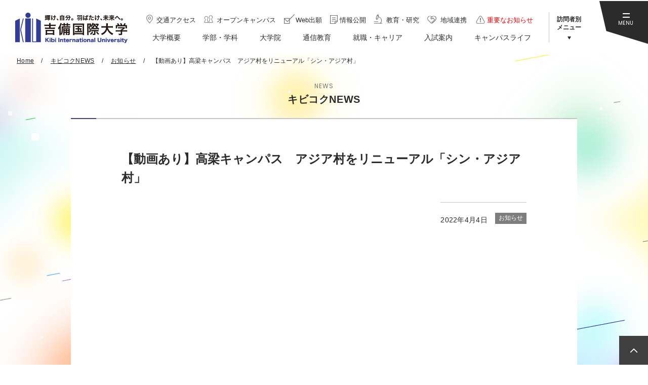

--- FILE ---
content_type: text/html; charset=UTF-8
request_url: https://kiui.jp/news/archives/3524
body_size: 25907
content:
<!DOCTYPE html>
<html lang="ja">
<head>
<!-- Google Tag Manager -->
<script>(function(w,d,s,l,i){w[l]=w[l]||[];w[l].push({'gtm.start':
new Date().getTime(),event:'gtm.js'});var f=d.getElementsByTagName(s)[0],
j=d.createElement(s),dl=l!='dataLayer'?'&l='+l:'';j.async=true;j.src=
'https://www.googletagmanager.com/gtm.js?id='+i+dl;f.parentNode.insertBefore(j,f);
})(window,document,'script','dataLayer','GTM-WR9WT2S');</script>
<!-- End Google Tag Manager -->
<meta charset="UTF-8">
<meta name="viewport" content="width=device-width">
<title>【動画あり】高梁キャンパス　アジア村をリニューアル「シン・アジア村」｜お知らせ｜キビコクNEWS｜吉備国際大学</title>
<meta http-equiv="X-UA-Compatible" content="IE=edge">
<meta name="format-detection" content="telephone=no">
<meta name="description" content=""/>
<meta name="keywords" content="吉備国際大学,岡山,高梁,淡路,大学,国際,順正学園"/>
<meta property="og:type" content="article">
<meta property="og:title" content="【動画あり】高梁キャンパス　アジア村をリニューアル「シン・アジア村」｜お知らせ｜キビコクNEWS｜吉備国際大学">
<meta property="og:site_name" content="吉備国際大学">
<meta property="og:description" content="吉備国際大学（高梁・南あわじ志知・岡山、各キャンパス）の、学部・学科の案内・オープンキャンパス・土日見学会・入試案内・就職情報など。">
<meta property="og:url" content="https://kiui.jp/news/archives/3524">
<meta property="og:image" content="https://kiui.jp/files/blog/1/blog_posts/2022/04/00003524_eye_catch.jpg?756002541">
<meta name="twitter:card" content="summary_large_image">
<meta name="twitter:url" content="https://kiui.jp/news/archives/3524">
<meta name="twitter:title" content="【動画あり】高梁キャンパス　アジア村をリニューアル「シン・アジア村」｜お知らせ｜キビコクNEWS｜吉備国際大学">
<meta name="twitter:description" content="吉備国際大学（高梁・南あわじ志知・岡山、各キャンパス）の、学部・学科の案内・オープンキャンパス・土日見学会・入試案内・就職情報など。">
<meta name="twitter:image" content="https://kiui.jp/files/blog/1/blog_posts/2022/04/00003524_eye_catch.jpg?756002541">
<link rel="shortcut icon" href="/favicon.png">
<link rel="apple-touch-icon" href="/img/apple-touch-icon.png">
<link rel="stylesheet" href="/css/style.css">
<script src="/js/jquery.min.js" defer></script>
<script src="/js/baser.min.js" defer></script>
<script src="/js/script.js" defer></script>
<script src="https://api.welltool.io/js/hptrs.js?lang=ja" defer></script>

<meta name="generator" content="basercms"/><link href="https://kiui.jp/news/archives/3524" rel="canonical"/><link rel="stylesheet" type="text/css" href="/burger_editor/css/bge_style_default.css"/><link rel="stylesheet" type="text/css" href="/css/bge_style.css"/><link rel="stylesheet" type="text/css" href="/burger_editor/css/colorbox.css"/><script type="text/javascript" src="/burger_editor/js/bge_modules/bge_functions.min.js" defer="defer"></script><script type="text/javascript" src="/burger_editor/js/bge_modules/jquery.colorbox-min.js" defer="defer"></script>		<noscript>
<style>body{visibility:visible}</style>
</noscript>
<!-- Global site tag (gtag.js) - Google Ads: 491646635 20201124-->
<script async src="https://www.googletagmanager.com/gtag/js?id=AW-491646635
"></script>
<script>
window.dataLayer = window.dataLayer || [];
function gtag(){dataLayer.push(arguments);}
gtag('js', new Date());

gtag('config', 'AW-491646635');
</script>
<!-- Global site tag (gtag.js) - Google Ads: 491646635 20201124-->


<!-- Google Tag Manager by DISCO 20200424-->
<script>(function(w,d,s,l,i){w[l]=w[l]||[];w[l].push({'gtm.start':
new Date().getTime(),event:'gtm.js'});var f=d.getElementsByTagName(s)[0],
j=d.createElement(s),dl=l!='dataLayer'?'&l='+l:'';j.async=true;j.src=
'https://www.googletagmanager.com/gtm.js?id='+i+dl;f.parentNode.insertBefore(j,f);
})(window,document,'script','dataLayer','GTM-T9WN2GH');</script>
<!-- End Google Tag Manager by DISCO-->
</head>
<body class="c-page-sub" data-path="/news/archives/3524">
<!-- Google Tag Manager (noscript) -->
<noscript><iframe src="https://www.googletagmanager.com/ns.html?id=GTM-WR9WT2S"
height="0" width="0" style="display:none;visibility:hidden"></iframe></noscript>
<!-- End Google Tag Manager (noscript) -->
<!-- Google Tag Manager by DISCO(noscript)20200424 -->
<noscript><iframe src="https://www.googletagmanager.com/ns.html?id=GTM-T9WN2GH"
height="0" width="0" style="display:none;visibility:hidden"></iframe></noscript>
<!-- End Google Tag Manager by DISCO(noscript) -->
<div class="c-page-sub__base">
<div class="c-page-sub__header">
<header class="c-header">
<div class="c-header__body">
<div class="c-header__title">
<div class="c-header__site-name">
<div><a href="/"><img src="/img/logo-01.svg" alt="吉備国際大学"></a></div>
</div>
</div>
<div class="c-header__info">
<ul class="c-header__links">
<li><a href="/outline/access/"><span data-link="access">交通アクセス</span></a></li>
<li><a href="/opencampus2021/"><span data-link="oc">オープンキャンパス</span></a></li>
<li><a href="/nyushi/gakubu/webshutsugan_notice/"><span data-link="application">Web出願</span></a></li>
<li><a href="/outline/#bge-01"><span data-link="info">情報公開</span></a></li>
<li><a href="/outline/#bge-02"><span data-link="study">教育・研究</span></a></li>
<li><a href="/outline/#bge-03"><span data-link="area">地域連携</span></a></li>
<li><a href="/news/archives/tag/重要なお知らせ"><span data-link="important">重要なお知らせ</span></a></li>
</ul>
<nav class="c-nav-global" aria-label="メインメニュー">
<div class="c-nav-global__body">
<ul class="c-nav-global__list">
<li class="c-nav-global__item"><a href="/outline/" ><span>大学概要</span></a></li>
<li class="c-nav-global__item"><a href="/gakka/" ><span>学部・学科</span></a></li>
<li class="c-nav-global__item"><a href="/daigakuin/" ><span>大学院</span></a></li>
<li class="c-nav-global__item"><a href="/tsushin/" ><span>通信教育</span></a></li>
<li class="c-nav-global__item"><a href="/shushoku/" ><span>就職・キャリア</span></a></li>
<li class="c-nav-global__item"><a href="/nyushi/" ><span>入試案内</span></a></li>
<li class="c-nav-global__item"><a href="/campus/" ><span>キャンパスライフ</span></a></li>
</ul>
</div>
</nav>
</div>
<div class="c-header__visitor">
<button class="c-header__visitor-button" type="button" aria-expanded="false" aria-controls="visitor-menu"><span>訪問者別<br>メニュー</span></button>
<ul class="c-header__visitor-menu" id="visitor-menu" aria-hidden="true">
<li><a href="/manabi/" >受験生の方へ</a></li>
<li><a href="/gakugai/" >一般・企業の方へ</a></li>
<li><a href="/zaikousei/" >在学生・保護者の方へ</a></li>
<li><a href="/sotsugyousei/" >卒業生の方へ</a></li>
</ul>
</div>
<div class="c-header__menu">
<button class="c-header__menu-button" type="button" aria-expanded="false" aria-controls="menu-body"><span>MENU</span></button>
<div class="c-header__menu-body" id="menu-body" aria-hidden="true">
<div class="c-header__menu-wrapper">
<div class="c-header__menu-side">
<h2 class="c-header__menu-side-title">Pick up</h2>	<ul class="c-header__menu-side-news">
<li>
<a href="/news/archives/4772" >					<h3>【農学部】※動画あり　サンテレビ「あんてなサン」で農学部の様子が放送されました</h3>
<p></p>
</a>			</li>
<li>
<a href="/news/archives/4769" >					<h3>ウズベキスタン共和国と学術協力協定を締結 ～高等教育の発展に関し大統領の立ち合いの下で協定を披露～</h3>
<p></p>
</a>			</li>
<li>
<a href="/news/archives/4649" >					<h3>アウトドア活動等の促進による社会課題への対応と地域活性化人材を育成「株式会社モンベル」と協定締結</h3>
<p></p>
</a>			</li>
</ul>
<ul class="c-header__menu-side-banner">
<li>
<a href="/oc/"><img src="/files/banners/00000012_name.jpg" alt="OPEN CAMPUS 2023　1日吉備大生を体験!"/></a>		</li>
<li>
<a href="https://kiui.jp/gakka/aqua/index" target="_blank"><img src="/files/banners/00000132_name.jpg" alt="アクアグリーンフィールド学科"/></a>		</li>
<li>
<a href="https://kiui.jp/nikalp/" target="_blank"><img src="/files/banners/00000086_name.jpg" alt="人間科学部"/></a>		</li>
<li>
<a href="https://kiui.jp/studentsupport/takahashi-index.html" target="_blank"><img src="/files/banners/00000082_name.jpg" alt="高梁市・順正学園特別奨学金制度"/></a>		</li>
<li>
<a href="https://kiui.jp/studentsupport/awaji-index.html" target="_blank"><img src="/files/banners/00000083_name.jpg" alt="南あわじ市入学奨励金制度"/></a>		</li>
</ul>
</div>
<div class="c-header__menu-main">
<div class="c-header__menu-main-wrapper">
<div class="c-header__menu-search">
<script async defer src="https://cse.google.com/cse.js?cx=018377296181557930240:sgiey8s8fbq"></script>
<div class="gcse-searchbox-only"></div>
</div>
<ul class="c-header__menu-link">
<li><a href="/outline/access/"><span data-link="access">交通アクセス</span></a></li>
<li><a href="/opencampus2021/"><span data-link="oc">オープンキャンパス</span></a></li>
<li><a href="/nyushi/gakubu/webshutsugan_notice/"><span data-link="application">Web出願</span></a></li>
<li><a href="/information/digital/"><span data-link="pamphlet">デジタルパンフレット</span></a></li>
<li><a href="/outline/#bge-01"><span data-link="info">情報公開</span></a></li>
<li><a href="/outline/#bge-02"><span data-link="study">教育・研究</span></a></li>
<li><a href="/outline/#bge-03"><span data-link="area">地域連携</span></a></li>
<li><a href="/docreq/"><span data-link="document">資料請求</span></a></li>
<li><a href="/contact/"><span data-link="contact">お問い合せ</span></a></li>
</ul>
<ul class="c-header__menu-news-link">
<li><a href="/news/archives/tag/重要なお知らせ"><b>重要なお知らせ</b></a></li>
<li><a href="/news/archives/tag/Pick up">Pick up</a></li>
<li><a href="/news/archives/category/news">News</a></li>
</ul>
<ul class="c-header__menu-target-link">
<li><a href="/manabi/">受験生の方へ</a></li>
<li><a href="/gakugai/">一般・企業の方へ</a></li>
<li><a href="/zaikousei/">在学生・保護者の方へ</a></li>
<li><a href="/sotsugyousei/">卒業生の方へ</a></li>
</ul>
<ul class="c-header__menu-main-list">
<li>
<button type="button" aria-expanded="false" aria-controls="main-list01"><span>大学概要</span></button>
<ul id="main-list01" aria-hidden="true">
<li><a href="https://kiui.jp/outline/">大学概要一覧</a></li><li><a href="https://kiui.jp/outline/communication_mark/">大学ブランドビジョン、コミュニケーションマークについて</a></li><li><a href="https://kiui.jp/outline/rinen/">建学の理念</a></li><li><a href="https://kiui.jp/outline/policy/">吉備国際大学３つのポリシー</a></li><li><a href="https://kiui.jp/outline/rijichou/">理事長挨拶</a></li><li><a href="https://kiui.jp/outline/gakucho/">学長挨拶・教育目標</a></li><li><a href="https://kiui.jp/outline/organization/">組織一覧</a></li><li><a href="https://kiui.jp/outline/joho2/">教育情報の公表</a></li><li><a href="https://kiui.jp/outline/history/">沿革</a></li><li><a href="https://kiui.jp/outline/kokusaika/">国際化の基本方針</a></li><li><a href="https://kiui.jp/outline/governance/">ガバナンス・コード</a></li><li><a href="https://kiui.jp/outline/evaluation/">日本高等教育評価機構 大学機関別認証評価</a></li><li><a href="https://kiui.jp/outline/setti_kyoka/">設置認可申請書・設置届出書（抜粋）</a></li><li><a href="https://kiui.jp/outline/setti_keikaku/">設置計画履行状況報告書</a></li><li><a href="https://kiui.jp/outline/kiuibird/">大学マスコット「キウイバード」について</a></li><li><a href="https://kiui.jp/outline/questionnaire/">授業アンケート</a></li><li><a href="https://kiui.jp/outline/emeritus/">吉備国際大学 名誉教授</a></li><li><a href="https://kiui.jp/outline/ems/">吉備国際大学の環境マネジメント活動</a></li><li><a href="https://kiui.jp/outline/access/">交通アクセス</a></li><li><a href="https://kiui.jp/outline/shihuzoku/">施設・附属機関</a></li><li><a href="https://kiui.jp/outline/kiusupport/">キビコクの学修サポート</a></li><li><a href="https://kiui.jp/outline/ir/">教学IRに関する取り組みについて</a></li>										</ul>
</li>
<li>
<button type="button" aria-expanded="false" aria-controls="main-list02"><span>学部・学科</span></button>
<ul id="main-list02" aria-hidden="true">
<li><a href="https://kiui.jp/gakka/keiei/">社会科学部 経営社会学科</a></li><li><a href="https://kiui.jp/gakka/sports/">社会科学部 スポーツ社会学科</a></li><li><a href="https://kiui.jp/gakka/kango/">看護学部 看護学科</a></li><li><a href="https://kiui.jp/gakka/n_shinri/">人間科学部 人間科学科 心理学専攻</a></li><li><a href="https://kiui.jp/gakka/n_rigaku/">人間科学部 人間科学科 理学療法学専攻</a></li><li><a href="https://kiui.jp/gakka/n_sagyo/">人間科学部 人間科学科 作業療法学専攻</a></li><li><a href="https://kiui.jp/gakka/animation/">アニメーション学部 アニメーション学科</a></li><li><a href="https://kiui.jp/gakka/nougaku/">農学部 地域創成農学科</a></li><li><a href="https://kiui.jp/gakka/kaiyo/">農学部 海洋水産生物学科</a></li><li><a href="https://kiui.jp/gakka/aqua/">農学部 アクアグリーンフィールド学科</a></li><li><a href="https://kiui.jp/gakka/gaikoku/">外国語学部 外国学科</a></li>										</ul>
</li>
<li>
<button type="button" aria-expanded="false" aria-controls="main-list03"><span>大学院</span></button>
<ul id="main-list03" aria-hidden="true">
<li><a href="https://kiui.jp/daigakuin/">大学院一覧</a></li><li><a href="https://kiui.jp/daigakuin/shakai/">社会学研究科</a></li><li><a href="https://kiui.jp/daigakuin/hoken/">保健科学研究科</a></li><li><a href="https://kiui.jp/daigakuin/shinri/">心理学研究科</a></li><li><a href="https://kiui.jp/daigakuin/nougaku/">地域創成農学研究科</a></li><li><a href="https://kiui.jp/daigakuin/tu_kokusai/">（通信制）連合国際協力研究科</a></li><li><a href="https://kiui.jp/daigakuin/tu_hoken/">（通信制）保健科学研究科</a></li><li><a href="https://kiui.jp/daigakuin/tu_sinri/">（通信制）心理学研究科</a></li>										</ul>
</li>
<li>
<button type="button" aria-expanded="false" aria-controls="main-list04"><span>通信教育</span></button>
<ul id="main-list03" aria-hidden="true">
<li><a href="https://kiui.jp/tsushin/">通信教育一覧</a></li>										</ul>
</li>
<li>
<button type="button" aria-expanded="false" aria-controls="main-list05"><span>就職・キャリア</span></button>
<ul id="main-list05" aria-hidden="true">
<li><a href="https://kiui.jp/shushoku/">就職・キャリア一覧</a></li><li><a href="https://kiui.jp/shushoku/support_center/">キャリアサポートセンター</a></li><li><a href="https://kiui.jp/shushoku/graduate/">卒業生の就職支援、住所・勤務先等変更連絡のお願い</a></li><li><a href="https://kiui.jp/shushoku/kyujin/">求人票受付</a></li><li><a href="https://kiui.jp/shushoku/job_jisseki/">就職実績</a></li><li><a href="https://kiui.jp/shushoku/job_search/">求人情報検索</a></li><li><a href="https://kiui.jp/shushoku/job_support/">就職支援行事スケジュール</a></li><li><a href="https://kiui.jp/shushoku/internship/">インターンシップ制度</a></li>										</ul>
</li>
<li>
<button type="button" aria-expanded="false" aria-controls="main-list06"><span>入試案内</span></button>
<ul id="main-list06" aria-hidden="true">
<li><a href="https://kiui.jp/nyushi/">入試案内一覧</a></li><li><a href="https://kiui.jp/nyushi/gakubu/">学部入試</a></li><li><a href="https://kiui.jp/nyushi/daigakuin/">大学院入試</a></li><li><a href="https://kiui.jp/nyushi/hennyu/">編入学入試</a></li><li><a href="https://kiui.jp/nyushi/ki_youkou/">帰国生募集要項</a></li><li><a href="https://kiui.jp/nyushi/ot_kamoku/">科目等履修生</a></li><li><a href="https://kiui.jp/nyushi/ot_kenkyuu/">研究生</a></li><li><a href="https://kiui.jp/nyushi/sya_youkou/">社会人学生募集要項</a></li><li><a href="https://kiui.jp/nyushi/calendar/">進学説明会カレンダー</a></li><li><a href="https://kiui.jp/nyushi/shitei/">子弟入学制度</a></li><li><a href="https://kiui.jp/nyushi/tokutaisei/">特待生制度</a></li><li><a href="https://kiui.jp/nyushi/r_gakusei_bo/">留学生募集要項</a></li><li><a href="https://kiui.jp/nyushi/r_bekka_bo/">留学生別科募集要項</a></li><li><a href="https://kiui.jp/nyushi/nk_tk/">入試会場について</a></li>										</ul>
</li>
<li>
<button type="button" aria-expanded="false" aria-controls="main-list07"><span>キャンパスライフ</span></button>
<ul id="main-list07" aria-hidden="true">
<li><a href="https://kiui.jp/campus/">キャンパスライフ一覧</a></li><li><a href="https://kiui.jp/campus/takahashi/">高梁キャンパス</a></li><li><a href="https://kiui.jp/campus/minamiawaji/">南あわじ志知キャンパス</a></li><li><a href="https://kiui.jp/campus/okayama/">岡山キャンパス</a></li><li><a href="https://kiui.jp/campus/okaeki/">岡山駅前キャンパス</a></li><li><a href="https://kiui.jp/campus/calendar/">キャンパスカレンダー</a></li><li><a href="https://kiui.jp/campus/club/">クラブ・サークル活動</a></li><li><a href="https://kiui.jp/campus/igasaitop/">学園祭・学友会</a></li><li><a href="https://kiui.jp/campus/gakushoku/">学食・売店ガイド</a></li><li><a href="https://kiui.jp/campus/health_c/">健康管理センター</a></li><li><a href="https://kiui.jp/campus/hoken/">保健室</a></li><li><a href="https://kiui.jp/campus/dougo/">道後山セミナーハウス</a></li><li><a href="https://kiui.jp/campus/stop_harassment/">キャンパス・ハラスメント</a></li><li><a href="https://kiui.jp/campus/faq/">学生生活Ｑ＆Ａ</a></li><li><a href="https://kiui.jp/campus/apartment/">アパート・下宿情報</a></li>										</ul>
</li>
</ul>
</div>
</div>
<div class="c-header__menu-social">
<ul>
<li><a href="http://line.me/ti/p/5i5q7kuR4z" target="_blank"><img src="/img/icon-line-01.svg" alt="LINE"></a></li>
<li><a href="https://www.youtube.com/user/kibikokusai" target="_blank"><img src="/img/icon-youtube-01.png" alt="YouTube"></a></li>
<li><a href="https://www.facebook.com/kibiinternationaluniversity/" target="_blank"><img src="/img/icon-facebook-01.svg" alt="Facebook"></a></li>
<li><a href="https://www.instagram.com/kiui_student/" target="_blank"><img src="/img/icon-instagram-01.png" alt="Instagram"></a></li>
</ul>
</div>
</div>
</div>
</div>
</div>
</header>
</div>

<div class="c-page-sub__main">
<main class="c-page-sub__content">
<article>

<div class="c-page-sub__nav-breadcrumb">
<div class="c-nav-breadcrumb">
<ol itemscope itemtype="https://schema.org/BreadcrumbList">
<li class="c-nav-breadcrumb__item" itemscope itemprop="itemListElement" itemtype="https://schema.org/ListItem" data-breadcrumb="home">
<a href="https://kiui.jp/" itemscope="itemscope" itemprop="item" itemtype="https://schema.org/WebPage" itemid="/"><span itemprop="name">Home</span></a>
<meta itemprop="position" content="1" /><span class="c-nav-breadcrumb__separetor"></span>
</li>
<li class="c-nav-breadcrumb__item" itemscope itemprop="itemListElement" itemtype="https://schema.org/ListItem">
<a href="https://kiui.jp/news/" itemscope="itemscope" itemprop="item" itemtype="https://schema.org/WebPage" itemid="/news/"><span itemprop="name">キビコクNEWS</span></a>
<meta itemprop="position" content="2" /><span class="c-nav-breadcrumb__separetor"></span>
</li>
<li class="c-nav-breadcrumb__item" itemscope itemprop="itemListElement" itemtype="https://schema.org/ListItem">
<a href="https://kiui.jp/news/archives/category/news" itemscope="itemscope" itemprop="item" itemtype="https://schema.org/WebPage" itemid="/news//archives/category/news"><span itemprop="name">お知らせ</span></a>
<meta itemprop="position" content="3" /><span class="c-nav-breadcrumb__separetor"></span>
</li>
<li class="c-nav-breadcrumb__item" itemscope itemprop="itemListElement" itemtype="https://schema.org/ListItem" data-breadcrumb="current">
<span itemprop="name">【動画あり】高梁キャンパス　アジア村をリニューアル「シン・アジア村」</span>
<meta itemprop="position" content="4" />
</li>		</ol>
</div>
</div>
<div class="c-page-sub__title-page">
<div class="c-title-page">
<span>NEWS</span>
<h1>キビコクNEWS</h1>
</div>
</div>
<div class="c-page-sub__content-main">
<h2 class="c-page-sub__news-title">【動画あり】高梁キャンパス　アジア村をリニューアル「シン・アジア村」</h2>
<div class="c-page-sub__news-overview"><div class="post-body"></div></div>
<div class="c-page-sub__news-information">
<div class="c-page-sub__news-information-wrapper">
<div class="c-page-sub__news-group">
<span class="c-page-sub__news-date">2022年4月4日</span>
</div>
<ul class="c-page-sub__news-category">
<li>お知らせ</li>			</ul>
</div>
</div>
<div class="c-content-main">
<div data-bgb="youtube" class="bgb-youtube"><div data-bgt="youtube" data-bgt-ver="2.24.0" class="bgt-container bgt-youtube-container"><div class="bgt-youtube" data-id="o-Ia6WAhmdE" data-title="YouTube動画" data-width="1920" data-height="1080" data-bge="id:data-id, title:data-title">
<img class="bgt-youtube__thumb" src="//img.youtube.com/vi/o-Ia6WAhmdE/mqdefault.jpg" alt="動画のサムネイル" data-bge="thumb:src">
</div>
</div></div><div data-bgb="button" class="bgb-button"><div data-bgt="button" data-bgt-ver="2.24.0" class="bgt-container bgt-button-container"><div class="bgt-btn-container" data-bgt-button-kind="link" data-bge="kind:data-bgt-button-kind">
<a class="bgt-btn" href="https://kiui.jp/campus/gakushoku/" data-bge="link:href, target:target">
<span class="bgt-btn__text" data-bge="text">関連リンク：キャンパスライフ（高梁キャンパス）</span>
</a>
</div>
</div>
</div>	</div>
<div class="c-page-sub__back"><a href="https://kiui.jp/news/">一覧へ</a></div>
</div>				</article>
</main>
</div>
<div class="c-page-home__footer">
<footer class="c-footer">
<a href="#top" class="c-footer__pagetop"><span>ページトップへ戻る</span></a>
<div class="c-footer__body">
<div class="c-footer__campus">
<ul>
<li>
<a href="/campus/takahashi/">
<div class="c-footer__campus-thumbnail"><img src="/img/pict-campus-takahashi.jpg" alt="写真：高梁キャンパスの外観"></div>
<div class="c-footer__campus-information">
<h2>高梁キャンパス</h2>
<p>〒716-8508 岡山県高梁市伊賀町8<br>TEL.0866-22-9454（代表）</p>
</div>
</a>
</li>
<li>
<a href="/campus/minamiawaji/">
<div class="c-footer__campus-thumbnail"><img src="/img/pict-campus-awaji.jpg" alt="写真：南あわじ志知キャンパスの外観"></div>
<div class="c-footer__campus-information">
<h2>南あわじ志知キャンパス</h2>
<p>〒656-0484 兵庫県南あわじ市志知佐礼尾370-1<br>TEL.0799-42-4700（代表）</p>
</div>
</a>
</li>
<li>
<a href="/campus/okayama/">
<div class="c-footer__campus-thumbnail"><img src="/img/pict-campus-okayama.jpg" alt="写真：岡山キャンパスの外観"></div>
<div class="c-footer__campus-information">
<h2>岡山キャンパス</h2>
<p>〒700-0931 岡山県岡山市北区奥田西町5-5<br>TEL.086-207-2911（代表）</p>
</div>
</a>
</li>
</ul>
</div>
<div class="c-footer__relation">
<!-- ================バナープラグイン ここから================-->
<ul>
<li>
<a href="http://junsei.ac.jp/edu/" target="_blank"><img src="/files/banners/00000001_name.png" alt="学校法人 順正学園"/></a>		</li>
<li>
<a href="http://www.phoenix.ac.jp/" target="_blank"><img src="/files/banners/00000117_name.jpg" alt="宮崎県延岡市の協力を得た「公私協力方式」で設置された大学 九州保健福祉大学"/></a>		</li>
<li>
<a href="http://www.kyusen.ac.jp/" target="_blank"><img src="/files/banners/00000116_name.jpg" alt="九州医療科学大学専門学校"/></a>		</li>
</ul>
<!-- ================バナープラグイン ここまで================-->
</div>
<div class="c-footer__links">
<ul>
<li><a href="/information/info/">当サイトについて</a></li>
<li><a href="/information/privacy/">プライバシーポリシー</a></li>
<li><a href="/information/link/">リンク</a></li>
<li><a href="/information/sitemap/">サイトマップ</a></li>
<li><a href="https://garoon.office.kiui.ac.jp/cgi-bin/cbgrn/grn.cgi/index?" target="_blank">教職員の方へ：学内専用</a></li>
</ul>
</div>
<div class="c-footer__social">
<ul>
<li><a href="http://line.me/ti/p/5i5q7kuR4z" target="_blank"><img src="/img/icon-line-01.svg" alt="LINE"></a></li>
<li><a href="https://www.youtube.com/user/kibikokusai" target="_blank"><img src="/img/icon-youtube-01.png" alt="YouTube"></a></li>
<li><a href="https://www.facebook.com/kibiinternationaluniversity/" target="_blank"><img src="/img/icon-facebook-01.svg" alt="Facebook"></a></li>
<li><a href="https://www.instagram.com/kiui_student/" target="_blank"><img src="/img/icon-instagram-01.png" alt="Instagram"></a></li>
</ul>
</div><small class="c-footer__copyright">Copyright Kibi International University. All Right Reserved.</small>
</div>
</footer>
</div>
</div>
</body>
</html>


--- FILE ---
content_type: text/css
request_url: https://kiui.jp/css/bge_style.css
body_size: 271698
content:
/*!
 * rev. 2022-03-29
 * copyright © 2022
 * 
 */
@import url(https://fonts.googleapis.com/css2?family=Poppins:wght@200;400;500;700&display=swap);
@import url(https://fonts.googleapis.com/css2?family=Roboto+Mono:wght@500&display=swap);
/*! normalize.css v8.0.1 | MIT License | github.com/necolas/normalize.css */html{line-height:1.15;-webkit-text-size-adjust:100%}main{display:block}h1{font-size:2em;margin:.67em 0}hr{-webkit-box-sizing:content-box;box-sizing:content-box;height:0;overflow:visible}pre{font-family:monospace,monospace;font-size:1em}a{background-color:transparent}abbr[title]{border-bottom:none;text-decoration:underline;-webkit-text-decoration:underline dotted;text-decoration:underline dotted}b,strong{font-weight:bolder}code,kbd,samp{font-family:monospace,monospace;font-size:1em}small{font-size:80%}sub,sup{font-size:75%;line-height:0;position:relative;vertical-align:baseline}sub{bottom:-.25em}sup{top:-.5em}img{border-style:none}button,input,optgroup,select,textarea{font-family:inherit;font-size:100%;line-height:1.15;margin:0}button,input{overflow:visible}button,select{text-transform:none}[type=button],[type=reset],[type=submit],button{-webkit-appearance:button}[type=button]::-moz-focus-inner,[type=reset]::-moz-focus-inner,[type=submit]::-moz-focus-inner,button::-moz-focus-inner{border-style:none;padding:0}[type=button]:-moz-focusring,[type=reset]:-moz-focusring,[type=submit]:-moz-focusring,button:-moz-focusring{outline:1px dotted ButtonText}fieldset{padding:.35em .75em .625em}legend{-webkit-box-sizing:border-box;box-sizing:border-box;color:inherit;display:table;max-width:100%;padding:0;white-space:normal}progress{vertical-align:baseline}textarea{overflow:auto}[type=checkbox],[type=radio]{-webkit-box-sizing:border-box;box-sizing:border-box;padding:0}[type=number]::-webkit-inner-spin-button,[type=number]::-webkit-outer-spin-button{height:auto}[type=search]{-webkit-appearance:textfield;outline-offset:-2px}[type=search]::-webkit-search-decoration{-webkit-appearance:none}::-webkit-file-upload-button{-webkit-appearance:button;font:inherit}details{display:block}summary{display:list-item}[hidden],template{display:none}@font-face{font-family:YuGothicM;src:local("Yu Gothic Medium")}@font-face{font-family:icons;font-style:normal;font-weight:400;src:url(/font/icons.eot);src:url(/font/icons.eot?#iefix) format("embedded-opentype"),url(/font/icons.woff) format("woff"),url(/font/icons.ttf) format("truetype")}:root{font-size:62.5%;height:100%}[data-lazy-font]{visibility:hidden}.wf-active [data-lazy-font]{visibility:visible}*,:after,:before{-webkit-box-sizing:border-box;box-sizing:border-box}::-moz-selection{background-color:#cfe100}::selection{background-color:#cfe100}.js-focus-visible :focus:not(.focus-visible){outline:0}body{color:#2b2b2b;font-family:Noto Sans JP,メイリオ,Meiryo,sans-serif;font-size:1.6rem;line-height:1.7;-webkit-font-feature-settings:"palt";font-feature-settings:"palt";margin:0;padding:0;background-image:url(../img/bg-body-01.png);background-size:2000px auto;background-position:top;background-attachment:fixed;background-repeat:no-repeat}@media(max-width:767px){body{background:none}}@media(max-width:767px){body:before{display:block;content:"";position:fixed;top:0;left:0;width:100%;height:100%;background-image:url(../img/bg-body-01-sp.png);background-size:100% auto;background-position:top;background-repeat:no-repeat;z-index:-1}}body[data-menu=open]{overflow:hidden}button{border-radius:0}.bge-contents,.c-content-main{font-size:1.6rem;line-height:2;margin-bottom:150px}.bge-contents a,.c-content-main a{color:#1e00ff}.bge-contents a:hover,.c-content-main a:hover{text-decoration:none}.bge-contents a.bgt-image-link__link,.c-content-main a.bgt-image-link__link{color:#2b2b2b}.bge-contents a.bgt-image-link__link[target=_blank]:after,.c-content-main a.bgt-image-link__link[target=_blank]:after{display:none}.bge-contents a.bgt-image-link__link figcaption.bgt-box__caption:after,.bge-contents a[target=_blank]:after,.c-content-main a.bgt-image-link__link figcaption.bgt-box__caption:after,.c-content-main a[target=_blank]:after{display:inline-block;content:"新規タブで開きます";color:transparent;width:20px;height:20px;margin-left:4px;vertical-align:text-bottom;background-image:url(../img/icon-external-01.svg);background-size:contain;background-position:50%;background-repeat:no-repeat;overflow:hidden}.bge-contents a[href$=docx]:after,.bge-contents a[href$=pdf]:after,.bge-contents a[href$=xlsx]:after,.c-content-main a[href$=docx]:after,.c-content-main a[href$=pdf]:after,.c-content-main a[href$=xlsx]:after{display:inline-block;width:20px;height:12px;margin-top:5px;margin-left:5px;margin-bottom:5px;color:transparent;overflow:hidden;background-size:contain;background-position:50%;background-repeat:no-repeat}.bge-contents a[href$=pdf]:after,.c-content-main a[href$=pdf]:after{content:"PDFリンク";background-image:url(../img/icon-pdf-01.svg);vertical-align:middle}.bge-contents a[href$=xlsx]:after,.c-content-main a[href$=xlsx]:after{content:"excelリンク";background-image:url(../img/icon-xls-01.svg)}.bge-contents a[href$=docx]:after,.c-content-main a[href$=docx]:after{content:"Wordリンク";background-image:url(../img/icon-doc-01.svg)}.bge-contents a figcaption.bgt-box__caption,.c-content-main a figcaption.bgt-box__caption{color:#2b2b2b}.bge-contents small,.c-content-main small{margin-left:.6em}.bge-contents .bge-ckeditor>ol,.bge-contents .bge-ckeditor>p,.bge-contents .bge-ckeditor>ul,.c-content-main .bge-ckeditor>ol,.c-content-main .bge-ckeditor>p,.c-content-main .bge-ckeditor>ul{max-width:700px;margin:0 auto}.bge-contents .bge-ckeditor>p,.c-content-main .bge-ckeditor>p{margin-bottom:20px;font-size:1.6rem;line-height:1.88;letter-spacing:.48px;word-break:break-all}.bge-contents .bge-ckeditor>p.size-min,.c-content-main .bge-ckeditor>p.size-min{font-size:.75em}.bge-contents .bge-ckeditor>p.size-small,.c-content-main .bge-ckeditor>p.size-small{font-size:.875em}.bge-contents .bge-ckeditor>p.size-midium,.c-content-main .bge-ckeditor>p.size-midium{font-size:1.25em}.bge-contents .bge-ckeditor>p.size-max,.c-content-main .bge-ckeditor>p.size-max{font-size:1.5em}.bge-contents .bge-ckeditor>p b.catch-copy,.c-content-main .bge-ckeditor>p b.catch-copy{color:#4d4398;font-weight:400;font-size:3.6rem;line-height:1.5;letter-spacing:.16667em}.bge-contents .bge-ckeditor>dl,.c-content-main .bge-ckeditor>dl{display:-webkit-box;display:-ms-flexbox;display:flex;-webkit-box-align:start;-ms-flex-align:start;align-items:flex-start;-webkit-box-pack:start;-ms-flex-pack:start;justify-content:flex-start;-ms-flex-wrap:wrap;flex-wrap:wrap;max-width:700px;margin:0 auto}@media(max-width:767px){.bge-contents .bge-ckeditor>dl.tel-link,.c-content-main .bge-ckeditor>dl.tel-link{display:block}}.bge-contents .bge-ckeditor>dl.tel-link dt,.c-content-main .bge-ckeditor>dl.tel-link dt{width:auto;font-weight:400;font-size:1.6rem;line-height:1.88;border:none;padding-bottom:0;padding-top:0}.bge-contents .bge-ckeditor>dl.tel-link dd,.c-content-main .bge-ckeditor>dl.tel-link dd{margin-left:0;border:none;width:auto;padding-bottom:0;padding-top:2px}.bge-contents .bge-ckeditor>dl.tel-link dd:before,.c-content-main .bge-ckeditor>dl.tel-link dd:before{display:inline-block;content:"";margin-right:4px;margin-bottom:3px;width:19px;height:26px;background-image:url(../img/icon-tel-01.svg);background-size:contain;background-position:50%;background-repeat:no-repeat;vertical-align:bottom}@media(max-width:767px){.bge-contents .bge-ckeditor>dl.tel-link dd:before,.c-content-main .bge-ckeditor>dl.tel-link dd:before{vertical-align:top}}.bge-contents .bge-ckeditor>dl.tel-link dd a,.c-content-main .bge-ckeditor>dl.tel-link dd a{font-family:Poppins,Helvatica,Noto Sans JP,メイリオ,Meiryo,sans-serif;font-weight:700;font-size:2.6rem;color:#2b2b2b;line-height:1.15;text-decoration:none}.bge-contents .bge-ckeditor>dl.minimum dt,.c-content-main .bge-ckeditor>dl.minimum dt{-webkit-box-flex:0;-ms-flex:0 0 auto;flex:0 0 auto;width:14.28571%}.bge-contents .bge-ckeditor>dl.minimum dd,.c-content-main .bge-ckeditor>dl.minimum dd{width:85.71429%}.bge-contents .bge-ckeditor>dl.narrow dt,.c-content-main .bge-ckeditor>dl.narrow dt{-webkit-box-flex:0;-ms-flex:0 0 auto;flex:0 0 auto;width:33.33333%}.bge-contents .bge-ckeditor>dl.narrow dd,.c-content-main .bge-ckeditor>dl.narrow dd{width:66.66667%}.bge-contents .bge-ckeditor>dl.half dt,.c-content-main .bge-ckeditor>dl.half dt{-webkit-box-flex:0;-ms-flex:0 0 auto;flex:0 0 auto;width:50%}.bge-contents .bge-ckeditor>dl.half dd,.c-content-main .bge-ckeditor>dl.half dd{width:50%}@media(max-width:767px){.bge-contents .bge-ckeditor>dl.half dt,.bge-contents .bge-ckeditor>dl.minimum dt,.bge-contents .bge-ckeditor>dl.narrow dt,.c-content-main .bge-ckeditor>dl.half dt,.c-content-main .bge-ckeditor>dl.minimum dt,.c-content-main .bge-ckeditor>dl.narrow dt{margin-top:30px;width:100%}}@media(max-width:767px){.bge-contents .bge-ckeditor>dl.half dd,.bge-contents .bge-ckeditor>dl.minimum dd,.bge-contents .bge-ckeditor>dl.narrow dd,.c-content-main .bge-ckeditor>dl.half dd,.c-content-main .bge-ckeditor>dl.minimum dd,.c-content-main .bge-ckeditor>dl.narrow dd{width:100%}}.bge-contents .bge-ckeditor>dl>div,.c-content-main .bge-ckeditor>dl>div{display:-webkit-box;display:-ms-flexbox;display:flex;-webkit-box-align:stretch;-ms-flex-align:stretch;align-items:stretch;-webkit-box-pack:start;-ms-flex-pack:start;justify-content:flex-start}@media(max-width:767px){.bge-contents .bge-ckeditor>dl>div,.c-content-main .bge-ckeditor>dl>div{display:block}}.bge-contents .bge-ckeditor>dl>div+div,.c-content-main .bge-ckeditor>dl>div+div{margin-top:20px}@media(max-width:767px){.bge-contents .bge-ckeditor>dl>div+div,.c-content-main .bge-ckeditor>dl>div+div{margin-top:30px}}.bge-contents .bge-ckeditor>dl dt,.c-content-main .bge-ckeditor>dl dt{font-size:1.4rem;line-height:1.5;font-weight:700;width:170px;padding-right:22px;padding-bottom:15px;padding-top:10px;border-top:1px solid #4d4398}@media(max-width:767px){.bge-contents .bge-ckeditor>dl dt,.c-content-main .bge-ckeditor>dl dt{width:100%;border-top:1px solid #b7b7b7;border-right:0;padding-bottom:5px;padding-top:15px}}.bge-contents .bge-ckeditor>dl dd,.c-content-main .bge-ckeditor>dl dd{font-size:1.6rem;line-height:1.75;margin-left:0;width:calc(100% - 170px);border-top:1px solid #b7b7b7;padding-bottom:15px;padding-top:10px}@media(max-width:767px){.bge-contents .bge-ckeditor>dl dd,.c-content-main .bge-ckeditor>dl dd{margin-left:0;margin-bottom:15px;width:100%;border-top:none;padding-bottom:0;padding-top:0}}.bge-contents h2,.c-content-main h2{position:relative;margin:0 0 50px -100px;width:calc(100% + 200px);padding:60px 100px 0;font-size:3rem;line-height:1.58;border-top:2px solid #c5c5c5}@media(max-width:767px){.bge-contents h2,.c-content-main h2{margin:0 0 35px -30px;width:calc(100% + 60px);padding:30px 20px 0;font-size:2.5rem;line-height:1.44}}.bge-contents h2 .vol,.c-content-main h2 .vol{font-size:1.2rem;display:block;margin-bottom:4px;color:#6d6d6d}.bge-contents h2 .date,.c-content-main h2 .date{font-size:1.2rem;display:block;margin-top:4px;color:#6d6d6d}.bge-contents h2 .sub,.c-content-main h2 .sub{font-size:1.6rem;display:block;line-height:1.4}.bge-contents h2:before,.c-content-main h2:before{position:absolute;top:-2px;left:0;display:block;content:"";width:50px;height:2px;background-color:#46388a}.bge-contents .bge-title-h2,.bge-contents h2:first-child,.c-content-main .bge-title-h2,.c-content-main h2:first-child{margin-top:0}.bge-contents h3,.c-content-main h3{position:relative;padding:25px 0 0;margin-bottom:-10px;font-size:2rem;line-height:1.6;border-top:2px solid #c5c5c5}@media(max-width:767px){.bge-contents h3,.c-content-main h3{padding:15px 0 0;margin-bottom:15px}}.bge-contents h3.heading-sub,.c-content-main h3.heading-sub{display:-webkit-box;display:-ms-flexbox;display:flex;-webkit-box-align:start;-ms-flex-align:start;align-items:flex-start;-webkit-box-pack:start;-ms-flex-pack:start;justify-content:flex-start}.bge-contents h3.heading-sub.wrap,.c-content-main h3.heading-sub.wrap{-ms-flex-wrap:wrap;flex-wrap:wrap}.bge-contents h3.heading-sub span:first-child,.c-content-main h3.heading-sub span:first-child{-webkit-box-flex:0;-ms-flex:0 0 auto;flex:0 0 auto;padding:6px 12px;margin:5px 14px 10px 0;max-width:calc(100% - 14px);color:#fff;font-size:1.4rem;line-height:1;letter-spacing:.02143em;background-color:#2b2b2b;border-radius:5px}@media(max-width:767px){.bge-contents h3.heading-sub span:first-child,.c-content-main h3.heading-sub span:first-child{margin:5px 9px 10px 0;max-width:calc(100% - 9px)}}@media(max-width:767px){.bge-contents h3.heading-sub span:last-child,.c-content-main h3.heading-sub span:last-child{min-width:0}}.bge-contents h3:before,.c-content-main h3:before{position:absolute;top:-2px;left:0;display:block;content:"";width:10px;height:2px;background-color:#46388a}.bge-contents h3:first-child,.c-content-main h3:first-child{margin-top:0;margin-bottom:20px}.bge-contents h3 a,.c-content-main h3 a{text-decoration:none}.bge-contents h3.tabset,.c-content-main h3.tabset{padding:15px 0;font-size:2.4rem;border-top:none}.bge-contents h3.tabset:before,.c-content-main h3.tabset:before{width:0;height:0;background-color:none}.bge-contents .bge-title-h3,.c-content-main .bge-title-h3{margin-top:0}.bge-contents h3 a,.bge-contents h4 a,.c-content-main h3 a,.c-content-main h4 a{text-decoration:none;display:-webkit-box;display:-ms-flexbox;display:flex;-webkit-box-align:center;-ms-flex-align:center;align-items:center;-webkit-box-pack:start;-ms-flex-pack:start;justify-content:flex-start;-webkit-transition:color .3s;transition:color .3s}@media(max-width:767px){.bge-contents h3 a,.bge-contents h4 a,.c-content-main h3 a,.c-content-main h4 a{-webkit-box-align:start;-ms-flex-align:start;align-items:flex-start}}.bge-contents h3 a:hover,.bge-contents h4 a:hover,.c-content-main h3 a:hover,.c-content-main h4 a:hover{color:#4d4398}.bge-contents h3 a:after,.bge-contents h4 a:after,.c-content-main h3 a:after,.c-content-main h4 a:after{display:block;content:"";-webkit-box-flex:0;-ms-flex:0 0 auto;flex:0 0 auto;margin-left:20px;width:18px;height:18px;background-image:url(../img/icon-arrow-04.svg);background-size:contain;background-position:50%;background-repeat:no-repeat}@media(max-width:767px){.bge-contents h3 a:after,.bge-contents h4 a:after,.c-content-main h3 a:after,.c-content-main h4 a:after{margin:7px 0 0 8px}}.bge-contents h4,.c-content-main h4{position:relative;padding:0 0 0 17px;font-size:1.7rem;line-height:1.65;border-left:4px solid #c5c5c5}@media(max-width:767px){.bge-contents h4,.c-content-main h4{padding:0 0 0 15px}}.bge-contents h4.heading-sub,.c-content-main h4.heading-sub{display:-webkit-box;display:-ms-flexbox;display:flex;-webkit-box-align:start;-ms-flex-align:start;align-items:flex-start;-webkit-box-pack:start;-ms-flex-pack:start;justify-content:flex-start}.bge-contents h4.heading-sub.wrap,.c-content-main h4.heading-sub.wrap{-ms-flex-wrap:wrap;flex-wrap:wrap}.bge-contents h4.heading-sub span:first-child,.c-content-main h4.heading-sub span:first-child{-webkit-box-flex:0;-ms-flex:0 0 auto;flex:0 0 auto;padding:4px 7px;margin:4px 10px 5px 0;max-width:calc(100% - 10px);color:#fff;font-size:1.2rem;line-height:1.4;letter-spacing:.025em;background-color:#2b2b2b;border-radius:5px}@media(max-width:767px){.bge-contents h4.heading-sub span:last-child,.c-content-main h4.heading-sub span:last-child{min-width:0}}.bge-contents h4:before,.c-content-main h4:before{position:absolute;top:0;left:-4px;display:block;content:"";width:4px;height:7px;background-color:#46388a}.bge-contents h4:first-child,.c-content-main h4:first-child{margin-top:0}.bge-contents h5,.c-content-main h5{display:-webkit-box;display:-ms-flexbox;display:flex;-webkit-box-align:start;-ms-flex-align:start;align-items:flex-start;-webkit-box-pack:start;-ms-flex-pack:start;justify-content:flex-start;max-width:740px;margin:0 auto 10px;font-weight:700;font-size:1.6rem;line-height:1.69}.bge-contents h5:before,.c-content-main h5:before{display:block;content:"";margin:7px 17px 0 0;-webkit-box-flex:0;-ms-flex:0 0 auto;flex:0 0 auto;width:3px;height:13px;background-color:#46388a}@media(max-width:767px){.bge-contents h5:before,.c-content-main h5:before{margin-right:15px}}.bge-contents h5:first-child,.c-content-main h5:first-child{margin-top:0}.bge-contents h6,.c-content-main h6{display:-webkit-box;display:-ms-flexbox;display:flex;-webkit-box-align:start;-ms-flex-align:start;align-items:flex-start;-webkit-box-pack:start;-ms-flex-pack:start;justify-content:flex-start;max-width:740px;margin:0 auto;font-size:1.5rem;line-height:1.7}.bge-contents h6:before,.c-content-main h6:before{display:block;content:"";margin:11px 15px 0 0;width:5px;height:5px;background-color:#46388a}.bge-contents h6:first-child,.c-content-main h6:first-child{margin-top:0}.bge-contents ul,.c-content-main ul{padding-left:0}.bge-contents ul.text-link.flex,.c-content-main ul.text-link.flex{display:-webkit-box;display:-ms-flexbox;display:flex;-webkit-box-align:start;-ms-flex-align:start;align-items:flex-start;-webkit-box-pack:start;-ms-flex-pack:start;justify-content:flex-start;-ms-flex-wrap:wrap;flex-wrap:wrap}.bge-contents ul.text-link.flex.right,.c-content-main ul.text-link.flex.right{-webkit-box-pack:end;-ms-flex-pack:end;justify-content:flex-end}.bge-contents ul.text-link.flex.right>li,.c-content-main ul.text-link.flex.right>li{margin:0 0 10px 10px}.bge-contents ul.text-link.flex>li,.c-content-main ul.text-link.flex>li{margin:4px 10px 4px 0}.bge-contents ul.text-link>li:before,.c-content-main ul.text-link>li:before{display:none}.bge-contents ul.text-link>li,.c-content-main ul.text-link>li{padding-left:10px;text-indent:0}.bge-contents ul.text-link>li a[href^="#"]:before,.c-content-main ul.text-link>li a[href^="#"]:before{-webkit-transform:rotate(90deg);transform:rotate(90deg)}.bge-contents ul.text-link>li a:before,.c-content-main ul.text-link>li a:before{content:"";display:inline-block;margin:0 9px 0 0;width:13px;height:13px;background-image:url(../img/icon-arrow-04.svg);background-size:contain;background-position:50%;background-repeat:no-repeat;-webkit-transform-origin:center;transform-origin:center}.bge-contents ul.text-link>li a:after,.c-content-main ul.text-link>li a:after{margin-top:0;margin-left:5px;margin-bottom:0}.bge-contents ul.text-link-list>li,.c-content-main ul.text-link-list>li{margin-bottom:40px}.bge-contents ul.text-link-list>li a:after,.c-content-main ul.text-link-list>li a:after{margin-top:0;margin-left:5px;margin-bottom:0}.bge-contents ul.text-link-list>li ul,.c-content-main ul.text-link-list>li ul{margin-top:15px;margin-left:2px}.bge-contents ul.text-link-list li,.c-content-main ul.text-link-list li{padding-left:20px;text-indent:0}.bge-contents ul>li,.c-content-main ul>li{position:relative;list-style:none;font-size:1.6rem;line-height:1.6;letter-spacing:.48px;margin-bottom:7px;padding-left:20px;text-indent:0}.bge-contents ul>li:before,.c-content-main ul>li:before{position:absolute;top:8px;left:0;content:"";display:inline-block;-webkit-box-flex:0;-ms-flex:0 0 auto;flex:0 0 auto;margin:0 8px 0 0;width:12px;height:10px;background-image:url(../img/icon-list-01.svg);background-size:contain;background-position:50%;background-repeat:no-repeat}.bge-contents ul>li ol,.bge-contents ul>li ul,.c-content-main ul>li ol,.c-content-main ul>li ul{margin-top:7px;margin-left:-16px}.bge-contents ul>li>ul,.c-content-main ul>li>ul{width:calc(100% - 24px)}.bge-contents ul>li>ul li,.c-content-main ul>li>ul li{margin-bottom:4px}.bge-contents ul>li>ul li:before,.c-content-main ul>li>ul li:before{width:8px;height:6px}.bge-contents ul ol,.bge-contents ul ul,.c-content-main ul ol,.c-content-main ul ul{margin-left:24px}.bge-contents ol,.c-content-main ol{counter-reset:content-main-ol-default;padding-left:0}.bge-contents ol.text-link-list>li,.c-content-main ol.text-link-list>li{margin-bottom:40px}.bge-contents ol.text-link-list>li a:after,.c-content-main ol.text-link-list>li a:after{margin-top:0;margin-left:5px;margin-bottom:0}.bge-contents ol.text-link-list>li ul,.c-content-main ol.text-link-list>li ul{margin-top:15px;margin-left:2px}.bge-contents ol.list-annotation li:before,.c-content-main ol.list-annotation li:before{display:none}.bge-contents ol.list-annotation>li,.c-content-main ol.list-annotation>li{font-size:1.3rem;padding-left:37px;text-indent:-38px}.bge-contents ol.list-annotation span,.c-content-main ol.list-annotation span{-webkit-box-flex:0;-ms-flex:0 0 auto;flex:0 0 auto;margin-right:16px;font-size:1.4rem}.bge-contents ol>li,.c-content-main ol>li{list-style:none;font-size:1.6rem;line-height:1.6;letter-spacing:.48px;margin-bottom:7px;padding-left:30px;text-indent:-30px}.bge-contents ol>li:before,.c-content-main ol>li:before{content:counter(content-main-ol-default,decimal) ". ";counter-increment:content-main-ol-default;color:#737373;font-family:Roboto Mono,monospace;font-weight:500}.bge-contents ol>li ol,.c-content-main ol>li ol{margin-top:7px;margin-left:10px}.bge-contents ol>li>ol li,.c-content-main ol>li>ol li{margin-bottom:4px}.bge-contents ol ol,.bge-contents ol ul,.c-content-main ol ol,.c-content-main ol ul{margin-left:2em;margin-top:.5em}.bge-contents table,.c-content-main table{border-collapse:collapse;width:100%;margin-bottom:30px;background-color:#fff;table-layout:fixed}@media(max-width:767px){.bge-contents table.secondary-table:not(.shrink) tbody td:first-of-type,.bge-contents table.secondary-table:not(.shrink) tbody th,.c-content-main table.secondary-table:not(.shrink) tbody td:first-of-type,.c-content-main table.secondary-table:not(.shrink) tbody th{width:100%}}.bge-contents table.secondary-table tbody th,.c-content-main table.secondary-table tbody th{color:#fff;background-color:#2b2b2b}.bge-contents table.secondary-table tbody th.frame-total,.c-content-main table.secondary-table tbody th.frame-total{color:#2b2b2b;background-color:#fff6ce}.bge-contents table.secondary-table tbody th.frame-other01,.c-content-main table.secondary-table tbody th.frame-other01{background-color:#4d4398}.bge-contents table.secondary-table tbody th.frame-right,.c-content-main table.secondary-table tbody th.frame-right{text-align:right}.bge-contents table.secondary-table tbody td:first-of-type,.c-content-main table.secondary-table tbody td:first-of-type{background-color:#f1f0f4}.bge-contents table.secondary-table tbody td:first-of-type.frame-total,.c-content-main table.secondary-table tbody td:first-of-type.frame-total{background-color:#fff6ce}.bge-contents table.secondary-table tbody td:first-of-type.frame-other01,.c-content-main table.secondary-table tbody td:first-of-type.frame-other01{color:#fff;background-color:#4d4398}.bge-contents table.secondary-table tbody td:first-of-type.frame-right,.c-content-main table.secondary-table tbody td:first-of-type.frame-right{text-align:right}.bge-contents table.secondary-table tbody td.frame-total,.c-content-main table.secondary-table tbody td.frame-total{background-color:#fff6ce}.bge-contents table.secondary-table tbody td.frame-other01,.c-content-main table.secondary-table tbody td.frame-other01{color:#fff;background-color:#4d4398}.bge-contents table.secondary-table tbody td.frame-right,.c-content-main table.secondary-table tbody td.frame-right{text-align:right}.bge-contents table.secondary-table tbody td span,.c-content-main table.secondary-table tbody td span{display:inline;width:3.5em;text-align:center;padding:0 2px 2px;letter-spacing:.1em;color:#fff;font-size:1rem;margin-right:.6em}.bge-contents table.secondary-table tbody td span.tag-choice,.c-content-main table.secondary-table tbody td span.tag-choice{background-color:#1199fd}.bge-contents table.secondary-table tbody td span.tag-compulsory,.c-content-main table.secondary-table tbody td span.tag-compulsory{background-color:#fe43a0}@media(max-width:767px){.bge-contents table:not(.shrink),.c-content-main table:not(.shrink){display:block;width:100%}}@media(max-width:767px){.bge-contents table:not(.shrink) tbody,.c-content-main table:not(.shrink) tbody{display:block;border-left:none;border-bottom:1px solid #c5c5c5}}@media(max-width:767px){.bge-contents table:not(.shrink) tr,.c-content-main table:not(.shrink) tr{display:block}}@media(max-width:767px){.bge-contents table:not(.shrink) td,.bge-contents table:not(.shrink) th,.c-content-main table:not(.shrink) td,.c-content-main table:not(.shrink) th{display:block;border-bottom:none}}@media(max-width:767px){.bge-contents table:not(.shrink) th,.c-content-main table:not(.shrink) th{width:100%}}@media(max-width:576px){.bge-contents table:not(.shrink) td,.c-content-main table:not(.shrink) td{padding:10px 4% 20px 6%}}.bge-contents caption,.c-content-main caption{padding:0 0 0 14px;margin-bottom:8px;font-size:1.4rem;text-align:left;background:none;border-top:none;border-left:1px solid #46388a}@media(max-width:767px){.bge-contents caption,.c-content-main caption{width:calc(100vw - 60px)}}.bge-contents tbody,.c-content-main tbody{border-right:1px solid #c5c5c5;border-left:1px solid #c5c5c5}.bge-contents tr,.c-content-main tr{vertical-align:top}.bge-contents td,.bge-contents th,.c-content-main td,.c-content-main th{padding:10px 15px;color:#2b2b2b;letter-spacing:.02em;line-height:1.7;border-top:1px solid #c5c5c5;border-bottom:1px solid #c5c5c5;border-left:1px solid #c5c5c5;word-break:break-all}.bge-contents th,.c-content-main th{background:#f1f0f4;text-align:left;font-size:1.3rem}.bge-contents td,.c-content-main td{font-size:1.5rem}.bge-contents td ul,.c-content-main td ul{margin-top:0;margin-bottom:0}.bge-contents td ul li,.c-content-main td ul li{font-size:1.5rem;margin-bottom:0}.bge-contents .table-scroll,.c-content-main .table-scroll{position:relative}@media(max-width:767px){.bge-contents .table-scroll:before,.c-content-main .table-scroll:before{content:"※横にスクロールしてご覧ください";font-size:1.4rem;padding:0 0 5px}}@media(max-width:767px){.bge-contents .table-scroll>div,.c-content-main .table-scroll>div{overflow:auto}}.bge-contents .table-scroll table,.c-content-main .table-scroll table{width:100%}@media(max-width:767px){.bge-contents .table-scroll table,.bge-contents .table-scroll table caption,.c-content-main .table-scroll table,.c-content-main .table-scroll table caption{width:800px}}@media screen and (min-width:768px){.bge-contents [data-cell="10"],.c-content-main [data-cell="10"]{width:10%}.bge-contents [data-cell="15"],.c-content-main [data-cell="15"]{width:15%}.bge-contents [data-cell="20"],.c-content-main [data-cell="20"]{width:20%}.bge-contents [data-cell="25"],.c-content-main [data-cell="25"]{width:25%}.bge-contents [data-cell="30"],.c-content-main [data-cell="30"]{width:30%}.bge-contents [data-cell="35"],.c-content-main [data-cell="35"]{width:35%}.bge-contents [data-cell="40"],.c-content-main [data-cell="40"]{width:40%}.bge-contents [data-cell="45"],.c-content-main [data-cell="45"]{width:45%}.bge-contents [data-cell="50"],.c-content-main [data-cell="50"]{width:50%}.bge-contents [data-cell="55"],.c-content-main [data-cell="55"]{width:55%}.bge-contents [data-cell="60"],.c-content-main [data-cell="60"]{width:60%}.bge-contents [data-cell="65"],.c-content-main [data-cell="65"]{width:65%}.bge-contents [data-cell="70"],.c-content-main [data-cell="70"]{width:70%}.bge-contents [data-cell="75"],.c-content-main [data-cell="75"]{width:75%}.bge-contents [data-cell="80"],.c-content-main [data-cell="80"]{width:80%}.bge-contents [data-cell="85"],.c-content-main [data-cell="85"]{width:85%}}@media screen and (max-width:767px){.bge-contents .table-scroll [data-cell="10"],.c-content-main .table-scroll [data-cell="10"]{width:10%}.bge-contents .table-scroll [data-cell="15"],.c-content-main .table-scroll [data-cell="15"]{width:15%}.bge-contents .table-scroll [data-cell="20"],.c-content-main .table-scroll [data-cell="20"]{width:20%}.bge-contents .table-scroll [data-cell="25"],.c-content-main .table-scroll [data-cell="25"]{width:25%}.bge-contents .table-scroll [data-cell="30"],.c-content-main .table-scroll [data-cell="30"]{width:30%}.bge-contents .table-scroll [data-cell="35"],.c-content-main .table-scroll [data-cell="35"]{width:35%}.bge-contents .table-scroll [data-cell="40"],.c-content-main .table-scroll [data-cell="40"]{width:40%}.bge-contents .table-scroll [data-cell="45"],.c-content-main .table-scroll [data-cell="45"]{width:45%}.bge-contents .table-scroll [data-cell="50"],.c-content-main .table-scroll [data-cell="50"]{width:50%}.bge-contents .table-scroll [data-cell="55"],.c-content-main .table-scroll [data-cell="55"]{width:55%}.bge-contents .table-scroll [data-cell="60"],.c-content-main .table-scroll [data-cell="60"]{width:60%}.bge-contents .table-scroll [data-cell="65"],.c-content-main .table-scroll [data-cell="65"]{width:65%}.bge-contents .table-scroll [data-cell="70"],.c-content-main .table-scroll [data-cell="70"]{width:70%}.bge-contents .table-scroll [data-cell="75"],.c-content-main .table-scroll [data-cell="75"]{width:75%}.bge-contents .table-scroll [data-cell="80"],.c-content-main .table-scroll [data-cell="80"]{width:80%}.bge-contents .table-scroll [data-cell="85"],.c-content-main .table-scroll [data-cell="85"]{width:85%}}.bge-contents p:first-child,.c-content-main p:first-child{margin-top:0}.bge-contents p:last-child,.c-content-main p:last-child{margin-bottom:0}.bge-contents blockquote,.c-content-main blockquote{max-width:700px;margin:0 auto 30px;padding:20px 49px 70px;position:relative}.bge-contents blockquote:after,.bge-contents blockquote:before,.c-content-main blockquote:after,.c-content-main blockquote:before{display:block;color:#737373;font-family:Poppins,Helvatica,Noto Sans JP,メイリオ,Meiryo,sans-serif;font-size:4.375em;font-weight:200;line-height:0}.bge-contents blockquote:before,.c-content-main blockquote:before{content:"“";left:0;margin-top:.5em;pointer-events:none;position:absolute;top:0;-webkit-user-select:none;-moz-user-select:none;-ms-user-select:none;user-select:none}.bge-contents blockquote:after,.c-content-main blockquote:after{bottom:0;content:"”";pointer-events:none;position:absolute;right:0;-webkit-user-select:none;-moz-user-select:none;-ms-user-select:none;user-select:none}.bge-contents figure,.c-content-main figure{margin:0}.bge-contents figcaption,.c-content-main figcaption{background:none;font-size:1.3rem;font-weight:400;line-height:1.69;padding:0 15px;text-align:left}.bge-contents hr,.c-content-main hr{color:#737373;background:#737373;border-style:none;height:2px;margin:50px auto;width:95%}.bge-contents hr:first-child,.c-content-main hr:first-child{margin-top:0}.bge-contents .cc-form-step,.c-content-main .cc-form-step{margin:0 0 50px;padding-top:80px;display:-webkit-box;display:-ms-flexbox;display:flex;-webkit-box-align:center;-ms-flex-align:center;align-items:center;-webkit-box-pack:center;-ms-flex-pack:center;justify-content:center}@media(max-width:767px){.bge-contents .cc-form-step,.c-content-main .cc-form-step{margin:0 0 35px;padding-top:30px}}.bge-contents .cc-form-step[data-step=thanks],.c-content-main .cc-form-step[data-step=thanks]{margin:0 0 70px}@media(max-width:767px){.bge-contents .cc-form-step[data-step=thanks],.c-content-main .cc-form-step[data-step=thanks]{margin:0 0 45px}}.bge-contents .cc-form-step li,.c-content-main .cc-form-step li{position:relative;margin:0 20px;min-width:90px;padding:10px;font-size:1.5rem;text-align:center;border:1px solid #b7b7b7;background-color:#fff}@media(max-width:767px){.bge-contents .cc-form-step li,.c-content-main .cc-form-step li{margin:0 10px;padding:7px 10px;min-width:68px;font-size:1.3rem}}.bge-contents .cc-form-step li[aria-current=page],.c-content-main .cc-form-step li[aria-current=page]{color:#fff;font-weight:700;background-color:#46388a;border:1px solid #46388a}.bge-contents .cc-form-step li:before,.c-content-main .cc-form-step li:before{display:none}.bge-contents .cc-form-step li:not(:last-child):after,.c-content-main .cc-form-step li:not(:last-child):after{position:absolute;top:50%;right:-41px;display:block;content:"";width:40px;height:1px;background-color:#b7b7b7;z-index:0}@media(max-width:767px){.bge-contents .cc-form-step li:not(:last-child):after,.c-content-main .cc-form-step li:not(:last-child):after{right:-21px;width:20px}}.bge-contents .cc-form-description,.c-content-main .cc-form-description{max-width:700px;margin:0 auto 30px}@media(max-width:767px){.bge-contents .cc-form-description,.c-content-main .cc-form-description{padding:0 20px}}.bge-contents .cc-form-description ul.text-link,.c-content-main .cc-form-description ul.text-link{margin:0}.bge-contents .cc-form-description ul>li,.c-content-main .cc-form-description ul>li{padding-left:0;margin:0}.bge-contents .cc-form-description p b,.c-content-main .cc-form-description p b{margin-bottom:40px;font-size:2.4rem;line-height:1.67}@media(max-width:767px){.bge-contents .cc-form-description p b,.c-content-main .cc-form-description p b{margin-bottom:30px;font-size:2rem}}.bge-contents .cc-form-contact,.c-content-main .cc-form-contact{max-width:800px;margin:0 auto 45px;padding:40px 50px;border:1px solid #c5c5c5;background-color:#fff}@media(max-width:767px){.bge-contents .cc-form-contact,.c-content-main .cc-form-contact{padding:30px;margin:0 auto 40px}}.bge-contents .cc-form-contact h2,.c-content-main .cc-form-contact h2{width:100%;margin:0 0 18px;padding:0;font-size:1.6rem;border-top:none}.bge-contents .cc-form-contact h2:before,.c-content-main .cc-form-contact h2:before{display:none}.bge-contents .cc-form-contact dl,.c-content-main .cc-form-contact dl{margin:0;display:-webkit-box;display:-ms-flexbox;display:flex;-webkit-box-align:center;-ms-flex-align:center;align-items:center;-webkit-box-pack:start;-ms-flex-pack:start;justify-content:flex-start;line-height:1}.bge-contents .cc-form-contact dl+dl,.c-content-main .cc-form-contact dl+dl{margin-top:20px}.bge-contents .cc-form-contact dl[data-contact=email] dd,.bge-contents .cc-form-contact dl[data-contact=email] dt,.c-content-main .cc-form-contact dl[data-contact=email] dd,.c-content-main .cc-form-contact dl[data-contact=email] dt{font-size:1.6rem}.bge-contents .cc-form-contact dl[data-contact=email] dt:after,.c-content-main .cc-form-contact dl[data-contact=email] dt:after{display:inline-block;content:"："}.bge-contents .cc-form-contact dl[data-contact=email] dd,.c-content-main .cc-form-contact dl[data-contact=email] dd{margin-left:0}@media(max-width:767px){.bge-contents .cc-form-contact dl[data-contact=tel],.c-content-main .cc-form-contact dl[data-contact=tel]{display:block}}.bge-contents .cc-form-contact dl[data-contact=tel] dt,.c-content-main .cc-form-contact dl[data-contact=tel] dt{margin-right:20px;font-size:1.6rem}@media(max-width:767px){.bge-contents .cc-form-contact dl[data-contact=tel] dt,.c-content-main .cc-form-contact dl[data-contact=tel] dt{margin:0 0 8px}}.bge-contents .cc-form-contact dl[data-contact=tel] dd,.c-content-main .cc-form-contact dl[data-contact=tel] dd{margin-left:0}.bge-contents .cc-form-contact dl[data-contact=tel] dd:first-of-type,.c-content-main .cc-form-contact dl[data-contact=tel] dd:first-of-type{display:-webkit-box;display:-ms-flexbox;display:flex;-webkit-box-align:center;-ms-flex-align:center;align-items:center;-webkit-box-pack:start;-ms-flex-pack:start;justify-content:flex-start;margin-right:5px;font-family:Poppins,Helvatica,Noto Sans JP,メイリオ,Meiryo,sans-serif;font-size:2.6rem;font-weight:700}@media(max-width:767px){.bge-contents .cc-form-contact dl[data-contact=tel] dd:first-of-type,.c-content-main .cc-form-contact dl[data-contact=tel] dd:first-of-type{margin:0 0 8px}}.bge-contents .cc-form-contact dl[data-contact=tel] dd:first-of-type:before,.c-content-main .cc-form-contact dl[data-contact=tel] dd:first-of-type:before{display:block;content:"";margin-right:4px;width:19px;height:26px;background-image:url(../img/icon-tel-01.svg);background-size:contain;background-position:50%;background-repeat:no-repeat}.bge-contents .cc-form-contact dl[data-contact=tel] dd:last-of-type,.c-content-main .cc-form-contact dl[data-contact=tel] dd:last-of-type{font-size:1.3rem;letter-spacing:.02308em}.bge-contents .cc-form-error,.c-content-main .cc-form-error{margin-bottom:30px;padding:14px 30px 20px;background-color:#d90000}.bge-contents .cc-form-error p,.c-content-main .cc-form-error p{color:#fff;font-size:1.4rem;line-height:1.57;letter-spacing:.02143em}.bge-contents .cc-form-link,.c-content-main .cc-form-link{margin:78px auto 0;padding-bottom:152px}@media(max-width:767px){.bge-contents .cc-form-link,.c-content-main .cc-form-link{margin:45px auto 0;padding-bottom:70px}}.bge-contents .cc-form-link ul,.c-content-main .cc-form-link ul{margin:0;display:-webkit-box;display:-ms-flexbox;display:flex;-webkit-box-align:center;-ms-flex-align:center;align-items:center;-webkit-box-pack:center;-ms-flex-pack:center;justify-content:center;-ms-flex-wrap:wrap;flex-wrap:wrap}.bge-contents .cc-form-link ul+ul,.c-content-main .cc-form-link ul+ul{margin-top:20px}@media(max-width:767px){.bge-contents .cc-form-link ul+ul,.c-content-main .cc-form-link ul+ul{margin-top:10px}}.bge-contents .cc-form-link li,.c-content-main .cc-form-link li{margin:0 5px;padding:0}@media(max-width:767px){.bge-contents .cc-form-link li,.c-content-main .cc-form-link li{margin:0 5px 10px}}.bge-contents .cc-form-link li:before,.c-content-main .cc-form-link li:before{display:none}.bge-contents .cc-form-link a,.c-content-main .cc-form-link a{display:block;padding:11px 16px;font-size:1.3rem;color:#2b2b2b;line-height:1;text-decoration:none;background-color:#fff;border:1px solid #bebebe;border-radius:20px;-webkit-transition:background-color .3s;transition:background-color .3s}.bge-contents .cc-form-link a:hover,.c-content-main .cc-form-link a:hover{background-color:#efefef}.bge-contents .cc-form,.c-content-main .cc-form{max-width:800px;margin:0 auto}.bge-contents .cc-form-fieldset,.c-content-main .cc-form-fieldset{display:block;position:relative;padding:13px 0 60px;border-top:2px solid #c5c5c5}@media(max-width:767px){.bge-contents .cc-form-fieldset,.c-content-main .cc-form-fieldset{padding:13px 0 40px}}.bge-contents .cc-form-fieldset:before,.c-content-main .cc-form-fieldset:before{position:absolute;top:-2px;left:0;display:block;content:"";width:15px;height:2px;background-color:#46388a}.bge-contents .cc-form-fieldset[data-fieldset=confirm] .cc-form-fieldset-heading,.bge-contents .cc-form-fieldset[data-fieldset=confirm] legend.cc-form-fieldset-heading,.c-content-main .cc-form-fieldset[data-fieldset=confirm] .cc-form-fieldset-heading,.c-content-main .cc-form-fieldset[data-fieldset=confirm] legend.cc-form-fieldset-heading{font-size:1.6rem}@media(max-width:767px){.bge-contents .cc-form-fieldset[data-fieldset=confirm] .cc-form-fieldset-heading,.bge-contents .cc-form-fieldset[data-fieldset=confirm] legend.cc-form-fieldset-heading,.c-content-main .cc-form-fieldset[data-fieldset=confirm] .cc-form-fieldset-heading,.c-content-main .cc-form-fieldset[data-fieldset=confirm] legend.cc-form-fieldset-heading{margin-bottom:23px}}.bge-contents .cc-form-fieldset[data-fieldset=confirm] .mail-field,.c-content-main .cc-form-fieldset[data-fieldset=confirm] .mail-field{display:-webkit-box;display:-ms-flexbox;display:flex;-webkit-box-align:start;-ms-flex-align:start;align-items:flex-start;-webkit-box-pack:start;-ms-flex-pack:start;justify-content:flex-start;margin:0;padding:0}.bge-contents .cc-form-fieldset[data-fieldset=confirm] .mail-field+.mail-field,.c-content-main .cc-form-fieldset[data-fieldset=confirm] .mail-field+.mail-field{margin-top:26px}.bge-contents .cc-form-fieldset[data-fieldset=confirm] .mail-field[data-type=checkbox] .mail-before-attachment,.bge-contents .cc-form-fieldset[data-fieldset=confirm] .mail-field label.mail-before-attachment,.c-content-main .cc-form-fieldset[data-fieldset=confirm] .mail-field[data-type=checkbox] .mail-before-attachment,.c-content-main .cc-form-fieldset[data-fieldset=confirm] .mail-field label.mail-before-attachment{display:inline}.bge-contents .cc-form-fieldset[data-fieldset=confirm] .mail-field[data-type=checkbox] .mail-before-attachment:before,.bge-contents .cc-form-fieldset[data-fieldset=confirm] .mail-field label.mail-before-attachment:before,.c-content-main .cc-form-fieldset[data-fieldset=confirm] .mail-field[data-type=checkbox] .mail-before-attachment:before,.c-content-main .cc-form-fieldset[data-fieldset=confirm] .mail-field label.mail-before-attachment:before{display:none}.bge-contents .cc-form-fieldset[data-fieldset=confirm] .mail-before-attachment,.c-content-main .cc-form-fieldset[data-fieldset=confirm] .mail-before-attachment{display:block;margin:0!important;width:150px;text-align:right}@media(max-width:767px){.bge-contents .cc-form-fieldset[data-fieldset=confirm] .mail-before-attachment,.c-content-main .cc-form-fieldset[data-fieldset=confirm] .mail-before-attachment{width:75px;font-size:1.2rem}}.bge-contents .cc-form-fieldset[data-fieldset=confirm] .mail-before-attachment+.mail-input,.bge-contents .cc-form-fieldset[data-fieldset=confirm] .mail-before-attachment+div,.c-content-main .cc-form-fieldset[data-fieldset=confirm] .mail-before-attachment+.mail-input,.c-content-main .cc-form-fieldset[data-fieldset=confirm] .mail-before-attachment+div{margin-left:37px}@media(max-width:767px){.bge-contents .cc-form-fieldset[data-fieldset=confirm] .mail-before-attachment+.mail-input,.bge-contents .cc-form-fieldset[data-fieldset=confirm] .mail-before-attachment+div,.c-content-main .cc-form-fieldset[data-fieldset=confirm] .mail-before-attachment+.mail-input,.c-content-main .cc-form-fieldset[data-fieldset=confirm] .mail-before-attachment+div{margin-left:15px}}@media(max-width:767px){.bge-contents .cc-form-fieldset[data-fieldset=confirm] .mail-after-attachment,.c-content-main .cc-form-fieldset[data-fieldset=confirm] .mail-after-attachment{font-size:1.3rem}}.bge-contents .cc-form-fieldset[data-fieldset=confirm] .mail-input,.c-content-main .cc-form-fieldset[data-fieldset=confirm] .mail-input{display:inline-block;width:auto;font-size:2rem}@media(max-width:767px){.bge-contents .cc-form-fieldset[data-fieldset=confirm] .mail-input,.c-content-main .cc-form-fieldset[data-fieldset=confirm] .mail-input{font-size:1.6rem}}.bge-contents .cc-form-fieldset[data-fieldset=confirm] ul,.c-content-main .cc-form-fieldset[data-fieldset=confirm] ul{margin:0}.bge-contents .cc-form-fieldset fieldset,.c-content-main .cc-form-fieldset fieldset{border:none;margin:0;padding:0}.bge-contents .cc-form-fieldset legend,.c-content-main .cc-form-fieldset legend{margin:0;padding:0}.bge-contents .cc-form-fieldset-heading,.bge-contents .cc-form-fieldset legend.cc-form-fieldset-heading,.c-content-main .cc-form-fieldset-heading,.c-content-main .cc-form-fieldset legend.cc-form-fieldset-heading{margin-bottom:40px;font-weight:700;display:-webkit-box;display:-ms-flexbox;display:flex;-webkit-box-align:center;-ms-flex-align:center;align-items:center;font-size:2rem;line-height:1.6}@media(max-width:767px){.bge-contents .cc-form-fieldset-heading,.bge-contents .cc-form-fieldset legend.cc-form-fieldset-heading,.c-content-main .cc-form-fieldset-heading,.c-content-main .cc-form-fieldset legend.cc-form-fieldset-heading{margin-bottom:30px}}.bge-contents .cc-form-fieldset-heading label,.bge-contents .cc-form-fieldset legend.cc-form-fieldset-heading label,.c-content-main .cc-form-fieldset-heading label,.c-content-main .cc-form-fieldset legend.cc-form-fieldset-heading label{display:block;cursor:pointer}.bge-contents .cc-form-fieldset-heading .optional,.bge-contents .cc-form-fieldset-heading .required,.bge-contents .cc-form-fieldset legend.cc-form-fieldset-heading .optional,.bge-contents .cc-form-fieldset legend.cc-form-fieldset-heading .required,.c-content-main .cc-form-fieldset-heading .optional,.c-content-main .cc-form-fieldset-heading .required,.c-content-main .cc-form-fieldset legend.cc-form-fieldset-heading .optional,.c-content-main .cc-form-fieldset legend.cc-form-fieldset-heading .required{display:block;font-size:1.3rem;letter-spacing:.02308em;line-height:1;padding:6px 7px 5px;border-radius:5px;margin:0 10px 0 0}.bge-contents .cc-form-fieldset-heading .required,.bge-contents .cc-form-fieldset legend.cc-form-fieldset-heading .required,.c-content-main .cc-form-fieldset-heading .required,.c-content-main .cc-form-fieldset legend.cc-form-fieldset-heading .required{color:#fff;background-color:#da0017;border:1px solid #da0017}.bge-contents .cc-form-fieldset-heading .optional,.bge-contents .cc-form-fieldset legend.cc-form-fieldset-heading .optional,.c-content-main .cc-form-fieldset-heading .optional,.c-content-main .cc-form-fieldset legend.cc-form-fieldset-heading .optional{color:#2b2b2b;background-color:#fff;border:1px solid #707070}.bge-contents .cc-form-fieldset-attention,.c-content-main .cc-form-fieldset-attention{font-weight:400;font-size:.66667em;margin:-10px 0 15px 100px}.bge-contents .cc-form-fieldset-body+.cc-form-fieldset-body,.c-content-main .cc-form-fieldset-body+.cc-form-fieldset-body{margin-top:10px;word-break:break-all}.bge-contents .cc-form-fieldset-body>p,.c-content-main .cc-form-fieldset-body>p{max-width:600px;margin:0 auto;font-size:1.3rem;line-height:1.69}@media(max-width:767px){.bge-contents .cc-form-fieldset-body>p,.c-content-main .cc-form-fieldset-body>p{padding:0 20px}}.bge-contents .cc-form-fieldset-body>p+p,.c-content-main .cc-form-fieldset-body>p+p{margin-top:20px}.bge-contents .mail-field,.c-content-main .mail-field{margin:0 0 0 100px;padding:0;line-height:1}@media(max-width:767px){.bge-contents .mail-field,.c-content-main .mail-field{margin:0;padding:0 30px}}.bge-contents .mail-field+.mail-field,.c-content-main .mail-field+.mail-field{margin-top:35px}.bge-contents .mail-field[data-type=checkbox]>*,.bge-contents .mail-field[data-type=radio]>*,.bge-contents .mail-field[data-type=select]>*,.bge-contents .mail-field[data-type=text]>*,.bge-contents .mail-field[data-type=textarea]>*,.c-content-main .mail-field[data-type=checkbox]>*,.c-content-main .mail-field[data-type=radio]>*,.c-content-main .mail-field[data-type=select]>*,.c-content-main .mail-field[data-type=text]>*,.c-content-main .mail-field[data-type=textarea]>*{justify-self:flex-start;-ms-flex-item-align:center;-ms-grid-row-align:center;align-self:center}.bge-contents .mail-field[data-type=checkbox] .mail-before-attachment,.bge-contents .mail-field[data-type=radio] .mail-before-attachment,.bge-contents .mail-field[data-type=select] .mail-before-attachment,.bge-contents .mail-field[data-type=text] .mail-before-attachment,.bge-contents .mail-field[data-type=textarea] .mail-before-attachment,.c-content-main .mail-field[data-type=checkbox] .mail-before-attachment,.c-content-main .mail-field[data-type=radio] .mail-before-attachment,.c-content-main .mail-field[data-type=select] .mail-before-attachment,.c-content-main .mail-field[data-type=text] .mail-before-attachment,.c-content-main .mail-field[data-type=textarea] .mail-before-attachment{margin:0 1em 0 0}.bge-contents .mail-field[data-type=checkbox] .mail-before-attachment:empty,.bge-contents .mail-field[data-type=radio] .mail-before-attachment:empty,.bge-contents .mail-field[data-type=select] .mail-before-attachment:empty,.bge-contents .mail-field[data-type=text] .mail-before-attachment:empty,.bge-contents .mail-field[data-type=textarea] .mail-before-attachment:empty,.c-content-main .mail-field[data-type=checkbox] .mail-before-attachment:empty,.c-content-main .mail-field[data-type=radio] .mail-before-attachment:empty,.c-content-main .mail-field[data-type=select] .mail-before-attachment:empty,.c-content-main .mail-field[data-type=text] .mail-before-attachment:empty,.c-content-main .mail-field[data-type=textarea] .mail-before-attachment:empty{margin:0}.bge-contents .mail-field[data-type=checkbox] label.mail-before-attachment,.bge-contents .mail-field[data-type=radio] label.mail-before-attachment,.bge-contents .mail-field[data-type=select] label.mail-before-attachment,.bge-contents .mail-field[data-type=text] label.mail-before-attachment,.bge-contents .mail-field[data-type=textarea] label.mail-before-attachment,.c-content-main .mail-field[data-type=checkbox] label.mail-before-attachment,.c-content-main .mail-field[data-type=radio] label.mail-before-attachment,.c-content-main .mail-field[data-type=select] label.mail-before-attachment,.c-content-main .mail-field[data-type=text] label.mail-before-attachment,.c-content-main .mail-field[data-type=textarea] label.mail-before-attachment{margin:0 0 20px -13px}@media(max-width:767px){.bge-contents .mail-field[data-type=checkbox] label.mail-before-attachment,.bge-contents .mail-field[data-type=radio] label.mail-before-attachment,.bge-contents .mail-field[data-type=select] label.mail-before-attachment,.bge-contents .mail-field[data-type=text] label.mail-before-attachment,.bge-contents .mail-field[data-type=textarea] label.mail-before-attachment,.c-content-main .mail-field[data-type=checkbox] label.mail-before-attachment,.c-content-main .mail-field[data-type=radio] label.mail-before-attachment,.c-content-main .mail-field[data-type=select] label.mail-before-attachment,.c-content-main .mail-field[data-type=text] label.mail-before-attachment,.c-content-main .mail-field[data-type=textarea] label.mail-before-attachment{margin:0 0 20px -13px}}@media(max-width:767px){.bge-contents .mail-field[data-type=checkbox] .mail-input .mail-select select,.bge-contents .mail-field[data-type=radio] .mail-input .mail-select select,.bge-contents .mail-field[data-type=select] .mail-input .mail-select select,.bge-contents .mail-field[data-type=text] .mail-input .mail-select select,.bge-contents .mail-field[data-type=textarea] .mail-input .mail-select select,.c-content-main .mail-field[data-type=checkbox] .mail-input .mail-select select,.c-content-main .mail-field[data-type=radio] .mail-input .mail-select select,.c-content-main .mail-field[data-type=select] .mail-input .mail-select select,.c-content-main .mail-field[data-type=text] .mail-input .mail-select select,.c-content-main .mail-field[data-type=textarea] .mail-input .mail-select select{width:100%}}.bge-contents .mail-field[data-type=checkbox] .mail-after-attachment,.bge-contents .mail-field[data-type=radio] .mail-after-attachment,.bge-contents .mail-field[data-type=select] .mail-after-attachment,.bge-contents .mail-field[data-type=text] .mail-after-attachment,.bge-contents .mail-field[data-type=textarea] .mail-after-attachment,.c-content-main .mail-field[data-type=checkbox] .mail-after-attachment,.c-content-main .mail-field[data-type=radio] .mail-after-attachment,.c-content-main .mail-field[data-type=select] .mail-after-attachment,.c-content-main .mail-field[data-type=text] .mail-after-attachment,.c-content-main .mail-field[data-type=textarea] .mail-after-attachment{margin:0 0 0 11px;font-size:1.5rem;line-height:1.47}.bge-contents .mail-field[data-type=checkbox] .mail-after-attachment:empty,.bge-contents .mail-field[data-type=radio] .mail-after-attachment:empty,.bge-contents .mail-field[data-type=select] .mail-after-attachment:empty,.bge-contents .mail-field[data-type=text] .mail-after-attachment:empty,.bge-contents .mail-field[data-type=textarea] .mail-after-attachment:empty,.c-content-main .mail-field[data-type=checkbox] .mail-after-attachment:empty,.c-content-main .mail-field[data-type=radio] .mail-after-attachment:empty,.c-content-main .mail-field[data-type=select] .mail-after-attachment:empty,.c-content-main .mail-field[data-type=text] .mail-after-attachment:empty,.c-content-main .mail-field[data-type=textarea] .mail-after-attachment:empty{margin:0}.bge-contents .mail-field[data-type=checkbox] .mail-description,.bge-contents .mail-field[data-type=radio] .mail-description,.bge-contents .mail-field[data-type=select] .mail-description,.bge-contents .mail-field[data-type=text] .mail-description,.bge-contents .mail-field[data-type=textarea] .mail-description,.c-content-main .mail-field[data-type=checkbox] .mail-description,.c-content-main .mail-field[data-type=radio] .mail-description,.c-content-main .mail-field[data-type=select] .mail-description,.c-content-main .mail-field[data-type=text] .mail-description,.c-content-main .mail-field[data-type=textarea] .mail-description{margin:10px 0;font-size:1.3rem;line-height:1.69}.bge-contents .mail-field[data-type=checkbox] .error-message,.bge-contents .mail-field[data-type=radio] .error-message,.bge-contents .mail-field[data-type=select] .error-message,.bge-contents .mail-field[data-type=text] .error-message,.bge-contents .mail-field[data-type=textarea] .error-message,.c-content-main .mail-field[data-type=checkbox] .error-message,.c-content-main .mail-field[data-type=radio] .error-message,.c-content-main .mail-field[data-type=select] .error-message,.c-content-main .mail-field[data-type=text] .error-message,.c-content-main .mail-field[data-type=textarea] .error-message{margin-bottom:26px;font-size:1.4rem;font-weight:700;color:#d90000}.bge-contents .mail-field[data-type=checkbox] .mail-before-attachment,.c-content-main .mail-field[data-type=checkbox] .mail-before-attachment{margin:0 0 20px -13px}.bge-contents .mail-field[data-field=error],.c-content-main .mail-field[data-field=error]{margin:0 0 0 60px;padding-top:30px;padding-bottom:30px;padding-left:40px;background-color:#fff6ce}@media(max-width:767px){.bge-contents .mail-field[data-field=error],.c-content-main .mail-field[data-field=error]{margin:0;padding-left:30px}}.bge-contents .mail-field .mail-before-attachment,.c-content-main .mail-field .mail-before-attachment{font-weight:700;font-size:1.5rem;line-height:1.47}.bge-contents .mail-field[data-type=checkbox] .mail-before-attachment,.bge-contents .mail-field label.mail-before-attachment,.c-content-main .mail-field[data-type=checkbox] .mail-before-attachment,.c-content-main .mail-field label.mail-before-attachment{display:-webkit-box;display:-ms-flexbox;display:flex;-webkit-box-align:start;-ms-flex-align:start;align-items:flex-start;-webkit-box-pack:start;-ms-flex-pack:start;justify-content:flex-start}.bge-contents .mail-field[data-type=checkbox] .mail-before-attachment:before,.bge-contents .mail-field label.mail-before-attachment:before,.c-content-main .mail-field[data-type=checkbox] .mail-before-attachment:before,.c-content-main .mail-field label.mail-before-attachment:before{display:inline-block;content:"";margin:7px 8px 0 0;width:5px;height:5px;background-color:#4d4398}.bge-contents .mail-field .mail-input,.c-content-main .mail-field .mail-input{grid-area:input;display:block;max-width:440px;width:100%}@media(max-width:767px){.bge-contents .mail-field .mail-input,.c-content-main .mail-field .mail-input{max-width:185px}}.bge-contents .mail-field .mail-input[data-input=zip],.c-content-main .mail-field .mail-input[data-input=zip]{max-width:144px}.bge-contents .mail-field .mail-input[data-input=year],.c-content-main .mail-field .mail-input[data-input=year]{display:inline-block;max-width:76px}.bge-contents .mail-field .mail-input input:not([type=radio]):not([type=checkbox]),.bge-contents .mail-field .mail-input textarea,.c-content-main .mail-field .mail-input input:not([type=radio]):not([type=checkbox]),.c-content-main .mail-field .mail-input textarea{width:100%;font-size:1.6rem;font-family:inherit;background:#fff;border:1px solid #787878;border-radius:0;padding:15px}.bge-contents .mail-field .mail-input input:not([type=radio]):not([type=checkbox]):focus,.bge-contents .mail-field .mail-input textarea:focus,.c-content-main .mail-field .mail-input input:not([type=radio]):not([type=checkbox]):focus,.c-content-main .mail-field .mail-input textarea:focus{border-color:#0570c7;-webkit-box-shadow:0 0 5px 1px #0570c7,0 0 5px 0 #fff;box-shadow:0 0 5px 1px #0570c7,0 0 5px 0 #fff;outline:none}.bge-contents .mail-field .mail-input input:not([type=radio]):not([type=checkbox]):not([size]),.bge-contents .mail-field .mail-input textarea:not([cols]),.c-content-main .mail-field .mail-input input:not([type=radio]):not([type=checkbox]):not([size]),.c-content-main .mail-field .mail-input textarea:not([cols]){width:100%}.bge-contents .mail-field .mail-input select,.c-content-main .mail-field .mail-input select{min-width:144px;padding:18px 30px 17px 16px;-webkit-appearance:none;-moz-appearance:none;appearance:none;background:#fff;background-image:url(../img/icon-arrow-06.svg);background-size:9px 6px;background-repeat:no-repeat;background-position:right 20px top 50%;border:1px solid #787878;border-radius:0}.bge-contents .mail-field .mail-input select:focus,.c-content-main .mail-field .mail-input select:focus{border-color:#0570c7;-webkit-box-shadow:0 0 5px 1px #0570c7,0 0 5px 0 #fff;box-shadow:0 0 5px 1px #0570c7,0 0 5px 0 #fff;outline:none}.bge-contents .mail-field .checkbox,.c-content-main .mail-field .checkbox{display:-webkit-inline-box;display:-ms-inline-flexbox;display:inline-flex;-webkit-box-align:start;-ms-flex-align:start;align-items:flex-start;-webkit-box-pack:start;-ms-flex-pack:start;justify-content:flex-start;margin:0 20px 15px 0}.bge-contents .mail-field .checkbox input,.c-content-main .mail-field .checkbox input{-webkit-box-flex:0;-ms-flex:0 0 auto;flex:0 0 auto;display:block;position:relative;line-height:1;margin:0 12px 0 0;padding:0;width:24px;height:24px;-webkit-appearance:none;-moz-appearance:none;appearance:none;background-color:#fff;border-radius:0;border:1px solid #787878}.bge-contents .mail-field .checkbox input:checked:before,.c-content-main .mail-field .checkbox input:checked:before{display:block;content:"";position:absolute;top:calc(50% - 4px);left:calc(50% - 11px);width:16px;height:12px;background-image:url(../img/icon-check-01.svg);background-size:contain;background-position:50%;background-repeat:no-repeat;-webkit-transform:rotate(0deg);transform:rotate(0deg)}.bge-contents .mail-field .checkbox label,.c-content-main .mail-field .checkbox label{cursor:pointer;font-size:1.5rem;line-height:1.4}.bge-contents .mail-field .mail-group-radio,.c-content-main .mail-field .mail-group-radio{display:-webkit-box;display:-ms-flexbox;display:flex;-webkit-box-align:center;-ms-flex-align:center;align-items:center;-webkit-box-pack:start;-ms-flex-pack:start;justify-content:flex-start}.bge-contents .mail-field .mail-group-radio>span,.c-content-main .mail-field .mail-group-radio>span{display:-webkit-box;display:-ms-flexbox;display:flex;-webkit-box-pack:start;-ms-flex-pack:start;justify-content:flex-start;-webkit-box-align:center;-ms-flex-align:center;align-items:center;margin-right:20px}.bge-contents .mail-field .mail-group-radio>span input,.c-content-main .mail-field .mail-group-radio>span input{display:block;line-height:1;margin:0 10px 0 0;padding:0;width:26px;height:26px}.bge-contents .mail-field .mail-group-radio>span label,.c-content-main .mail-field .mail-group-radio>span label{font-size:1.5rem;cursor:pointer}.bge-contents .cc-form-fieldset-body>p+.mail-field,.c-content-main .cc-form-fieldset-body>p+.mail-field{margin-top:35px}.bge-contents .cc-form-agreement,.c-content-main .cc-form-agreement{padding:60px 20px;text-align:center;border-top:2px solid #737373}@media(max-width:767px){.bge-contents .cc-form-agreement,.c-content-main .cc-form-agreement{padding:40px 0}}.bge-contents .cc-form-agreement .mail-field,.bge-contents .cc-form-agreement .mail-field .checkbox,.c-content-main .cc-form-agreement .mail-field,.c-content-main .cc-form-agreement .mail-field .checkbox{margin:0}.bge-contents .cc-form-agreement label,.c-content-main .cc-form-agreement label{font-size:1.6rem}.bge-contents .cc-form-submit,.c-content-main .cc-form-submit{padding-bottom:195px;text-align:center}@media(max-width:767px){.bge-contents .cc-form-submit,.c-content-main .cc-form-submit{padding-bottom:72px}}.bge-contents .cc-form-submit button,.c-content-main .cc-form-submit button{-webkit-appearance:none;-moz-appearance:none;appearance:none;border:none;background-color:#2b2b2b;padding:21px 30px;font-size:1.6rem;font-weight:700;color:#fff;cursor:pointer;border-radius:30px;-webkit-transition:background-color .3s;transition:background-color .3s}.bge-contents .cc-form-submit button:hover,.c-content-main .cc-form-submit button:hover{background-color:#4d4398}.bge-contents .cc-form-back button,.c-content-main .cc-form-back button{-webkit-appearance:none;-moz-appearance:none;appearance:none;background-color:#efefef;padding:20px 29px;font-size:1.6rem;color:#2b2b2b;cursor:pointer;border-radius:30px;border:1px solid #bebebe;-webkit-transition:border .3s;transition:border .3s}.bge-contents .cc-form-back button:hover,.c-content-main .cc-form-back button:hover{border-color:#4d4398}.bge-contents .cc-form-button-wrapper,.c-content-main .cc-form-button-wrapper{display:-webkit-box;display:-ms-flexbox;display:flex;-webkit-box-align:center;-ms-flex-align:center;align-items:center;-webkit-box-pack:center;-ms-flex-pack:center;justify-content:center;padding:50px 0 146px;border-top:2px solid #737373}@media(max-width:767px){.bge-contents .cc-form-button-wrapper,.c-content-main .cc-form-button-wrapper{padding:40px 0 92px}}.bge-contents .cc-form-button-wrapper .cc-form-submit,.c-content-main .cc-form-button-wrapper .cc-form-submit{padding-bottom:0}.bge-contents .cc-form-button-wrapper div,.c-content-main .cc-form-button-wrapper div{margin:0 10px}@media(max-width:767px){.bge-contents .cc-form-button-wrapper div,.c-content-main .cc-form-button-wrapper div{margin:0 5px}}.bge-contents .grid-frame,.bge-contents .grid-frame-flex,.c-content-main .grid-frame,.c-content-main .grid-frame-flex{-ms-flex-line-pack:start;align-content:flex-start;-webkit-box-align:start;-ms-flex-align:start;align-items:flex-start;display:-webkit-box;display:-ms-flexbox;display:flex;-webkit-box-orient:horizontal;-webkit-box-direction:normal;-ms-flex-flow:row wrap;flex-flow:row wrap;-webkit-box-pack:start;-ms-flex-pack:start;justify-content:flex-start}.bge-contents .grid-frame-flex,.c-content-main .grid-frame-flex{-ms-flex-wrap:nowrap;flex-wrap:nowrap}@media(max-width:576px){.bge-contents .grid-xs-1,.c-content-main .grid-xs-1{-webkit-box-flex:0;-ms-flex-positive:0;flex-grow:0;-ms-flex-negative:0;flex-shrink:0;-ms-flex-preferred-size:8.33333%;flex-basis:8.33333%}}@media(min-width:576px) and (max-width:767px){.bge-contents .grid-sm-1,.c-content-main .grid-sm-1{-webkit-box-flex:0;-ms-flex-positive:0;flex-grow:0;-ms-flex-negative:0;flex-shrink:0;-ms-flex-preferred-size:8.33333%;flex-basis:8.33333%}}@media(min-width:768px) and (max-width:959px){.bge-contents .grid-md-1,.c-content-main .grid-md-1{-webkit-box-flex:0;-ms-flex-positive:0;flex-grow:0;-ms-flex-negative:0;flex-shrink:0;-ms-flex-preferred-size:8.33333%;flex-basis:8.33333%}}@media(min-width:960px) and (max-width:1019px){.bge-contents .grid-lg-1,.c-content-main .grid-lg-1{-webkit-box-flex:0;-ms-flex-positive:0;flex-grow:0;-ms-flex-negative:0;flex-shrink:0;-ms-flex-preferred-size:8.33333%;flex-basis:8.33333%}}@media(min-width:1020px){.bge-contents .grid-xl-1,.c-content-main .grid-xl-1{-webkit-box-flex:0;-ms-flex-positive:0;flex-grow:0;-ms-flex-negative:0;flex-shrink:0;-ms-flex-preferred-size:8.33333%;flex-basis:8.33333%}}@media(max-width:576px){.bge-contents .grid-xs-2,.c-content-main .grid-xs-2{-webkit-box-flex:0;-ms-flex-positive:0;flex-grow:0;-ms-flex-negative:0;flex-shrink:0;-ms-flex-preferred-size:16.66667%;flex-basis:16.66667%}}@media(min-width:576px) and (max-width:767px){.bge-contents .grid-sm-2,.c-content-main .grid-sm-2{-webkit-box-flex:0;-ms-flex-positive:0;flex-grow:0;-ms-flex-negative:0;flex-shrink:0;-ms-flex-preferred-size:16.66667%;flex-basis:16.66667%}}@media(min-width:768px) and (max-width:959px){.bge-contents .grid-md-2,.c-content-main .grid-md-2{-webkit-box-flex:0;-ms-flex-positive:0;flex-grow:0;-ms-flex-negative:0;flex-shrink:0;-ms-flex-preferred-size:16.66667%;flex-basis:16.66667%}}@media(min-width:960px) and (max-width:1019px){.bge-contents .grid-lg-2,.c-content-main .grid-lg-2{-webkit-box-flex:0;-ms-flex-positive:0;flex-grow:0;-ms-flex-negative:0;flex-shrink:0;-ms-flex-preferred-size:16.66667%;flex-basis:16.66667%}}@media(min-width:1020px){.bge-contents .grid-xl-2,.c-content-main .grid-xl-2{-webkit-box-flex:0;-ms-flex-positive:0;flex-grow:0;-ms-flex-negative:0;flex-shrink:0;-ms-flex-preferred-size:16.66667%;flex-basis:16.66667%}}@media(max-width:576px){.bge-contents .grid-xs-3,.c-content-main .grid-xs-3{-webkit-box-flex:0;-ms-flex-positive:0;flex-grow:0;-ms-flex-negative:0;flex-shrink:0;-ms-flex-preferred-size:25%;flex-basis:25%}}@media(min-width:576px) and (max-width:767px){.bge-contents .grid-sm-3,.c-content-main .grid-sm-3{-webkit-box-flex:0;-ms-flex-positive:0;flex-grow:0;-ms-flex-negative:0;flex-shrink:0;-ms-flex-preferred-size:25%;flex-basis:25%}}@media(min-width:768px) and (max-width:959px){.bge-contents .grid-md-3,.c-content-main .grid-md-3{-webkit-box-flex:0;-ms-flex-positive:0;flex-grow:0;-ms-flex-negative:0;flex-shrink:0;-ms-flex-preferred-size:25%;flex-basis:25%}}@media(min-width:960px) and (max-width:1019px){.bge-contents .grid-lg-3,.c-content-main .grid-lg-3{-webkit-box-flex:0;-ms-flex-positive:0;flex-grow:0;-ms-flex-negative:0;flex-shrink:0;-ms-flex-preferred-size:25%;flex-basis:25%}}@media(min-width:1020px){.bge-contents .grid-xl-3,.c-content-main .grid-xl-3{-webkit-box-flex:0;-ms-flex-positive:0;flex-grow:0;-ms-flex-negative:0;flex-shrink:0;-ms-flex-preferred-size:25%;flex-basis:25%}}@media(max-width:576px){.bge-contents .grid-xs-4,.c-content-main .grid-xs-4{-webkit-box-flex:0;-ms-flex-positive:0;flex-grow:0;-ms-flex-negative:0;flex-shrink:0;-ms-flex-preferred-size:33.33333%;flex-basis:33.33333%}}@media(min-width:576px) and (max-width:767px){.bge-contents .grid-sm-4,.c-content-main .grid-sm-4{-webkit-box-flex:0;-ms-flex-positive:0;flex-grow:0;-ms-flex-negative:0;flex-shrink:0;-ms-flex-preferred-size:33.33333%;flex-basis:33.33333%}}@media(min-width:768px) and (max-width:959px){.bge-contents .grid-md-4,.c-content-main .grid-md-4{-webkit-box-flex:0;-ms-flex-positive:0;flex-grow:0;-ms-flex-negative:0;flex-shrink:0;-ms-flex-preferred-size:33.33333%;flex-basis:33.33333%}}@media(min-width:960px) and (max-width:1019px){.bge-contents .grid-lg-4,.c-content-main .grid-lg-4{-webkit-box-flex:0;-ms-flex-positive:0;flex-grow:0;-ms-flex-negative:0;flex-shrink:0;-ms-flex-preferred-size:33.33333%;flex-basis:33.33333%}}@media(min-width:1020px){.bge-contents .grid-xl-4,.c-content-main .grid-xl-4{-webkit-box-flex:0;-ms-flex-positive:0;flex-grow:0;-ms-flex-negative:0;flex-shrink:0;-ms-flex-preferred-size:33.33333%;flex-basis:33.33333%}}@media(max-width:576px){.bge-contents .grid-xs-5,.c-content-main .grid-xs-5{-webkit-box-flex:0;-ms-flex-positive:0;flex-grow:0;-ms-flex-negative:0;flex-shrink:0;-ms-flex-preferred-size:41.66667%;flex-basis:41.66667%}}@media(min-width:576px) and (max-width:767px){.bge-contents .grid-sm-5,.c-content-main .grid-sm-5{-webkit-box-flex:0;-ms-flex-positive:0;flex-grow:0;-ms-flex-negative:0;flex-shrink:0;-ms-flex-preferred-size:41.66667%;flex-basis:41.66667%}}@media(min-width:768px) and (max-width:959px){.bge-contents .grid-md-5,.c-content-main .grid-md-5{-webkit-box-flex:0;-ms-flex-positive:0;flex-grow:0;-ms-flex-negative:0;flex-shrink:0;-ms-flex-preferred-size:41.66667%;flex-basis:41.66667%}}@media(min-width:960px) and (max-width:1019px){.bge-contents .grid-lg-5,.c-content-main .grid-lg-5{-webkit-box-flex:0;-ms-flex-positive:0;flex-grow:0;-ms-flex-negative:0;flex-shrink:0;-ms-flex-preferred-size:41.66667%;flex-basis:41.66667%}}@media(min-width:1020px){.bge-contents .grid-xl-5,.c-content-main .grid-xl-5{-webkit-box-flex:0;-ms-flex-positive:0;flex-grow:0;-ms-flex-negative:0;flex-shrink:0;-ms-flex-preferred-size:41.66667%;flex-basis:41.66667%}}@media(max-width:576px){.bge-contents .grid-xs-6,.c-content-main .grid-xs-6{-webkit-box-flex:0;-ms-flex-positive:0;flex-grow:0;-ms-flex-negative:0;flex-shrink:0;-ms-flex-preferred-size:50%;flex-basis:50%}}@media(min-width:576px) and (max-width:767px){.bge-contents .grid-sm-6,.c-content-main .grid-sm-6{-webkit-box-flex:0;-ms-flex-positive:0;flex-grow:0;-ms-flex-negative:0;flex-shrink:0;-ms-flex-preferred-size:50%;flex-basis:50%}}@media(min-width:768px) and (max-width:959px){.bge-contents .grid-md-6,.c-content-main .grid-md-6{-webkit-box-flex:0;-ms-flex-positive:0;flex-grow:0;-ms-flex-negative:0;flex-shrink:0;-ms-flex-preferred-size:50%;flex-basis:50%}}@media(min-width:960px) and (max-width:1019px){.bge-contents .grid-lg-6,.c-content-main .grid-lg-6{-webkit-box-flex:0;-ms-flex-positive:0;flex-grow:0;-ms-flex-negative:0;flex-shrink:0;-ms-flex-preferred-size:50%;flex-basis:50%}}@media(min-width:1020px){.bge-contents .grid-xl-6,.c-content-main .grid-xl-6{-webkit-box-flex:0;-ms-flex-positive:0;flex-grow:0;-ms-flex-negative:0;flex-shrink:0;-ms-flex-preferred-size:50%;flex-basis:50%}}@media(max-width:576px){.bge-contents .grid-xs-7,.c-content-main .grid-xs-7{-webkit-box-flex:0;-ms-flex-positive:0;flex-grow:0;-ms-flex-negative:0;flex-shrink:0;-ms-flex-preferred-size:58.33333%;flex-basis:58.33333%}}@media(min-width:576px) and (max-width:767px){.bge-contents .grid-sm-7,.c-content-main .grid-sm-7{-webkit-box-flex:0;-ms-flex-positive:0;flex-grow:0;-ms-flex-negative:0;flex-shrink:0;-ms-flex-preferred-size:58.33333%;flex-basis:58.33333%}}@media(min-width:768px) and (max-width:959px){.bge-contents .grid-md-7,.c-content-main .grid-md-7{-webkit-box-flex:0;-ms-flex-positive:0;flex-grow:0;-ms-flex-negative:0;flex-shrink:0;-ms-flex-preferred-size:58.33333%;flex-basis:58.33333%}}@media(min-width:960px) and (max-width:1019px){.bge-contents .grid-lg-7,.c-content-main .grid-lg-7{-webkit-box-flex:0;-ms-flex-positive:0;flex-grow:0;-ms-flex-negative:0;flex-shrink:0;-ms-flex-preferred-size:58.33333%;flex-basis:58.33333%}}@media(min-width:1020px){.bge-contents .grid-xl-7,.c-content-main .grid-xl-7{-webkit-box-flex:0;-ms-flex-positive:0;flex-grow:0;-ms-flex-negative:0;flex-shrink:0;-ms-flex-preferred-size:58.33333%;flex-basis:58.33333%}}@media(max-width:576px){.bge-contents .grid-xs-8,.c-content-main .grid-xs-8{-webkit-box-flex:0;-ms-flex-positive:0;flex-grow:0;-ms-flex-negative:0;flex-shrink:0;-ms-flex-preferred-size:66.66667%;flex-basis:66.66667%}}@media(min-width:576px) and (max-width:767px){.bge-contents .grid-sm-8,.c-content-main .grid-sm-8{-webkit-box-flex:0;-ms-flex-positive:0;flex-grow:0;-ms-flex-negative:0;flex-shrink:0;-ms-flex-preferred-size:66.66667%;flex-basis:66.66667%}}@media(min-width:768px) and (max-width:959px){.bge-contents .grid-md-8,.c-content-main .grid-md-8{-webkit-box-flex:0;-ms-flex-positive:0;flex-grow:0;-ms-flex-negative:0;flex-shrink:0;-ms-flex-preferred-size:66.66667%;flex-basis:66.66667%}}@media(min-width:960px) and (max-width:1019px){.bge-contents .grid-lg-8,.c-content-main .grid-lg-8{-webkit-box-flex:0;-ms-flex-positive:0;flex-grow:0;-ms-flex-negative:0;flex-shrink:0;-ms-flex-preferred-size:66.66667%;flex-basis:66.66667%}}@media(min-width:1020px){.bge-contents .grid-xl-8,.c-content-main .grid-xl-8{-webkit-box-flex:0;-ms-flex-positive:0;flex-grow:0;-ms-flex-negative:0;flex-shrink:0;-ms-flex-preferred-size:66.66667%;flex-basis:66.66667%}}@media(max-width:576px){.bge-contents .grid-xs-9,.c-content-main .grid-xs-9{-webkit-box-flex:0;-ms-flex-positive:0;flex-grow:0;-ms-flex-negative:0;flex-shrink:0;-ms-flex-preferred-size:75%;flex-basis:75%}}@media(min-width:576px) and (max-width:767px){.bge-contents .grid-sm-9,.c-content-main .grid-sm-9{-webkit-box-flex:0;-ms-flex-positive:0;flex-grow:0;-ms-flex-negative:0;flex-shrink:0;-ms-flex-preferred-size:75%;flex-basis:75%}}@media(min-width:768px) and (max-width:959px){.bge-contents .grid-md-9,.c-content-main .grid-md-9{-webkit-box-flex:0;-ms-flex-positive:0;flex-grow:0;-ms-flex-negative:0;flex-shrink:0;-ms-flex-preferred-size:75%;flex-basis:75%}}@media(min-width:960px) and (max-width:1019px){.bge-contents .grid-lg-9,.c-content-main .grid-lg-9{-webkit-box-flex:0;-ms-flex-positive:0;flex-grow:0;-ms-flex-negative:0;flex-shrink:0;-ms-flex-preferred-size:75%;flex-basis:75%}}@media(min-width:1020px){.bge-contents .grid-xl-9,.c-content-main .grid-xl-9{-webkit-box-flex:0;-ms-flex-positive:0;flex-grow:0;-ms-flex-negative:0;flex-shrink:0;-ms-flex-preferred-size:75%;flex-basis:75%}}@media(max-width:576px){.bge-contents .grid-xs-10,.c-content-main .grid-xs-10{-webkit-box-flex:0;-ms-flex-positive:0;flex-grow:0;-ms-flex-negative:0;flex-shrink:0;-ms-flex-preferred-size:83.33333%;flex-basis:83.33333%}}@media(min-width:576px) and (max-width:767px){.bge-contents .grid-sm-10,.c-content-main .grid-sm-10{-webkit-box-flex:0;-ms-flex-positive:0;flex-grow:0;-ms-flex-negative:0;flex-shrink:0;-ms-flex-preferred-size:83.33333%;flex-basis:83.33333%}}@media(min-width:768px) and (max-width:959px){.bge-contents .grid-md-10,.c-content-main .grid-md-10{-webkit-box-flex:0;-ms-flex-positive:0;flex-grow:0;-ms-flex-negative:0;flex-shrink:0;-ms-flex-preferred-size:83.33333%;flex-basis:83.33333%}}@media(min-width:960px) and (max-width:1019px){.bge-contents .grid-lg-10,.c-content-main .grid-lg-10{-webkit-box-flex:0;-ms-flex-positive:0;flex-grow:0;-ms-flex-negative:0;flex-shrink:0;-ms-flex-preferred-size:83.33333%;flex-basis:83.33333%}}@media(min-width:1020px){.bge-contents .grid-xl-10,.c-content-main .grid-xl-10{-webkit-box-flex:0;-ms-flex-positive:0;flex-grow:0;-ms-flex-negative:0;flex-shrink:0;-ms-flex-preferred-size:83.33333%;flex-basis:83.33333%}}@media(max-width:576px){.bge-contents .grid-xs-11,.c-content-main .grid-xs-11{-webkit-box-flex:0;-ms-flex-positive:0;flex-grow:0;-ms-flex-negative:0;flex-shrink:0;-ms-flex-preferred-size:91.66667%;flex-basis:91.66667%}}@media(min-width:576px) and (max-width:767px){.bge-contents .grid-sm-11,.c-content-main .grid-sm-11{-webkit-box-flex:0;-ms-flex-positive:0;flex-grow:0;-ms-flex-negative:0;flex-shrink:0;-ms-flex-preferred-size:91.66667%;flex-basis:91.66667%}}@media(min-width:768px) and (max-width:959px){.bge-contents .grid-md-11,.c-content-main .grid-md-11{-webkit-box-flex:0;-ms-flex-positive:0;flex-grow:0;-ms-flex-negative:0;flex-shrink:0;-ms-flex-preferred-size:91.66667%;flex-basis:91.66667%}}@media(min-width:960px) and (max-width:1019px){.bge-contents .grid-lg-11,.c-content-main .grid-lg-11{-webkit-box-flex:0;-ms-flex-positive:0;flex-grow:0;-ms-flex-negative:0;flex-shrink:0;-ms-flex-preferred-size:91.66667%;flex-basis:91.66667%}}@media(min-width:1020px){.bge-contents .grid-xl-11,.c-content-main .grid-xl-11{-webkit-box-flex:0;-ms-flex-positive:0;flex-grow:0;-ms-flex-negative:0;flex-shrink:0;-ms-flex-preferred-size:91.66667%;flex-basis:91.66667%}}@media(max-width:576px){.bge-contents .grid-xs-12,.c-content-main .grid-xs-12{-webkit-box-flex:0;-ms-flex-positive:0;flex-grow:0;-ms-flex-negative:0;flex-shrink:0;-ms-flex-preferred-size:100%;flex-basis:100%}}@media(min-width:576px) and (max-width:767px){.bge-contents .grid-sm-12,.c-content-main .grid-sm-12{-webkit-box-flex:0;-ms-flex-positive:0;flex-grow:0;-ms-flex-negative:0;flex-shrink:0;-ms-flex-preferred-size:100%;flex-basis:100%}}@media(min-width:768px) and (max-width:959px){.bge-contents .grid-md-12,.c-content-main .grid-md-12{-webkit-box-flex:0;-ms-flex-positive:0;flex-grow:0;-ms-flex-negative:0;flex-shrink:0;-ms-flex-preferred-size:100%;flex-basis:100%}}@media(min-width:960px) and (max-width:1019px){.bge-contents .grid-lg-12,.c-content-main .grid-lg-12{-webkit-box-flex:0;-ms-flex-positive:0;flex-grow:0;-ms-flex-negative:0;flex-shrink:0;-ms-flex-preferred-size:100%;flex-basis:100%}}@media(min-width:1020px){.bge-contents .grid-xl-12,.c-content-main .grid-xl-12{-webkit-box-flex:0;-ms-flex-positive:0;flex-grow:0;-ms-flex-negative:0;flex-shrink:0;-ms-flex-preferred-size:100%;flex-basis:100%}}@media(max-width:576px){.bge-contents .grid-xs-d5,.c-content-main .grid-xs-d5{-webkit-box-flex:0;-ms-flex-positive:0;flex-grow:0;-ms-flex-negative:0;flex-shrink:0;-ms-flex-preferred-size:20%;flex-basis:20%}}@media(min-width:576px) and (max-width:767px){.bge-contents .grid-sm-d5,.c-content-main .grid-sm-d5{-webkit-box-flex:0;-ms-flex-positive:0;flex-grow:0;-ms-flex-negative:0;flex-shrink:0;-ms-flex-preferred-size:20%;flex-basis:20%}}@media(min-width:768px) and (max-width:959px){.bge-contents .grid-md-d5,.c-content-main .grid-md-d5{-webkit-box-flex:0;-ms-flex-positive:0;flex-grow:0;-ms-flex-negative:0;flex-shrink:0;-ms-flex-preferred-size:20%;flex-basis:20%}}@media(min-width:960px) and (max-width:1019px){.bge-contents .grid-lg-d5,.c-content-main .grid-lg-d5{-webkit-box-flex:0;-ms-flex-positive:0;flex-grow:0;-ms-flex-negative:0;flex-shrink:0;-ms-flex-preferred-size:20%;flex-basis:20%}}@media(min-width:1020px){.bge-contents .grid-xl-d5,.c-content-main .grid-xl-d5{-webkit-box-flex:0;-ms-flex-positive:0;flex-grow:0;-ms-flex-negative:0;flex-shrink:0;-ms-flex-preferred-size:20%;flex-basis:20%}}@media(max-width:576px){.bge-contents .grid-xs-flex,.c-content-main .grid-xs-flex{-webkit-box-flex:0;-ms-flex:0 1 100%;flex:0 1 100%}}@media(min-width:576px) and (max-width:767px){.bge-contents .grid-sm-flex,.c-content-main .grid-sm-flex{-webkit-box-flex:0;-ms-flex:0 1 100%;flex:0 1 100%}}@media(min-width:768px) and (max-width:959px){.bge-contents .grid-md-flex,.c-content-main .grid-md-flex{-webkit-box-flex:0;-ms-flex:0 1 100%;flex:0 1 100%}}@media(min-width:960px) and (max-width:1019px){.bge-contents .grid-lg-flex,.c-content-main .grid-lg-flex{-webkit-box-flex:0;-ms-flex:0 1 100%;flex:0 1 100%}}@media(min-width:1020px){.bge-contents .grid-xl-flex,.c-content-main .grid-xl-flex{-webkit-box-flex:0;-ms-flex:0 1 100%;flex:0 1 100%}}.bge-contents .mt-zero,.c-content-main .mt-zero{margin-top:0}.bge-contents .mb-zero,.c-content-main .mb-zero{margin-bottom:0}@media(max-width:576px){.bge-contents .mt-narrow,.c-content-main .mt-narrow{margin-top:5px}}@media(min-width:576px) and (max-width:767px){.bge-contents .mt-narrow,.c-content-main .mt-narrow{margin-top:10px}}@media(min-width:768px) and (max-width:959px){.bge-contents .mt-narrow,.c-content-main .mt-narrow{margin-top:10px}}@media(min-width:960px) and (max-width:1019px){.bge-contents .mt-narrow,.c-content-main .mt-narrow{margin-top:15px}}@media(min-width:1020px){.bge-contents .mt-narrow,.c-content-main .mt-narrow{margin-top:15px}}@media(max-width:576px){.bge-contents .mt-wide,.c-content-main .mt-wide{margin-top:30px}}@media(min-width:576px) and (max-width:767px){.bge-contents .mt-wide,.c-content-main .mt-wide{margin-top:50px}}@media(min-width:768px) and (max-width:959px){.bge-contents .mt-wide,.c-content-main .mt-wide{margin-top:50px}}@media(min-width:960px) and (max-width:1019px){.bge-contents .mt-wide,.c-content-main .mt-wide{margin-top:80px}}@media(min-width:1020px){.bge-contents .mt-wide,.c-content-main .mt-wide{margin-top:80px}}@media(max-width:576px){.bge-contents .mb-narrow,.c-content-main .mb-narrow{margin-bottom:5px}}@media(min-width:576px) and (max-width:767px){.bge-contents .mb-narrow,.c-content-main .mb-narrow{margin-bottom:10px}}@media(min-width:768px) and (max-width:959px){.bge-contents .mb-narrow,.c-content-main .mb-narrow{margin-bottom:10px}}@media(min-width:960px) and (max-width:1019px){.bge-contents .mb-narrow,.c-content-main .mb-narrow{margin-bottom:15px}}@media(min-width:1020px){.bge-contents .mb-narrow,.c-content-main .mb-narrow{margin-bottom:15px}}@media(max-width:576px){.bge-contents .mb-wide,.c-content-main .mb-wide{margin-bottom:30px}}@media(min-width:576px) and (max-width:767px){.bge-contents .mb-wide,.c-content-main .mb-wide{margin-bottom:50px}}@media(min-width:768px) and (max-width:959px){.bge-contents .mb-wide,.c-content-main .mb-wide{margin-bottom:50px}}@media(min-width:960px) and (max-width:1019px){.bge-contents .mb-wide,.c-content-main .mb-wide{margin-bottom:80px}}@media(min-width:1020px){.bge-contents .mb-wide,.c-content-main .mb-wide{margin-bottom:80px}}.bge-contents [data-bgb],.c-content-main [data-bgb]{margin-bottom:2em}@media(max-width:767px){.bge-contents [data-bgb],.c-content-main [data-bgb]{margin-bottom:2em}}.bge-contents .bgt-btn,.c-content-main .bgt-btn{-webkit-appearance:none;-moz-appearance:none;appearance:none;color:#2b2b2b;display:inline-block;line-height:2;max-width:600px;padding:13px 30px;position:relative;font-size:1.6rem;text-align:center;text-decoration:none;vertical-align:middle;border:1px solid #bebebe;border-radius:30px;background-color:#fff;-webkit-transition:color .3s,background-color .3s;transition:color .3s,background-color .3s}.bge-contents .bgt-btn:hover,.c-content-main .bgt-btn:hover{color:#fff;background-color:#4d4398}.bge-contents .bgt-btn:active,.bge-contents .bgt-btn:focus,.c-content-main .bgt-btn:active,.c-content-main .bgt-btn:focus{-webkit-box-shadow:0 0 10px 0 #0570c7,0 0 10px 0 #fff;box-shadow:0 0 10px 0 #0570c7,0 0 10px 0 #fff}.bge-contents .bgt-btn:disabled,.c-content-main .bgt-btn:disabled{opacity:.6}.bge-contents [data-bgb=download-file2],.c-content-main [data-bgb=download-file2]{margin-right:auto;margin-left:auto;max-width:530px}.bge-contents [data-bgb=download-file2] [data-bgt=download-file],.c-content-main [data-bgb=download-file2] [data-bgt=download-file]{width:260px}.bge-contents [data-bgt-button-kind=em] .bgt-btn,.c-content-main [data-bgt-button-kind=em] .bgt-btn{color:#fff;background:#2b2b2b;border-color:#2b2b2b}.bge-contents [data-bgt-button-kind=external] .bgt-btn,.c-content-main [data-bgt-button-kind=external] .bgt-btn{position:relative}.bge-contents [data-bgt-button-kind=external] .bgt-btn span:after,.c-content-main [data-bgt-button-kind=external] .bgt-btn span:after{position:absolute;top:calc(50% - 10px);right:13px;content:"新規タブで開きます";color:transparent;width:20px;height:20px;margin-left:.5em;vertical-align:middle;background-image:url(../img/icon-external-01.svg);background-size:contain;background-position:50%;background-repeat:no-repeat;overflow:hidden}.bge-contents [data-bgt-button-kind=back] .bgt-btn,.c-content-main [data-bgt-button-kind=back] .bgt-btn{min-width:0;padding:13px 20px;background-color:#efefef;-webkit-transition:background-color .3s;transition:background-color .3s}.bge-contents [data-bgt-button-kind=back] .bgt-btn:hover,.c-content-main [data-bgt-button-kind=back] .bgt-btn:hover{color:#2b2b2b;background-color:#fff}.bge-contents .bgt-hr,.c-content-main .bgt-hr{margin:0 auto;background-color:#c5c5c5}.bge-contents [data-bgt-hr-kind=dashed] .bgt-hr,.c-content-main [data-bgt-hr-kind=dashed] .bgt-hr{height:1px;border:none;background:none;background-size:6px 1px;background-image:linear-gradient(90deg,#737373,#737373 2px,transparent 0,transparent 6px);background-repeat:repeat-x}.bge-contents [data-bgt-hr-kind=bold] .bgt-hr,.c-content-main [data-bgt-hr-kind=bold] .bgt-hr{height:5px;background-color:#c5c5c5}.bge-contents [data-bgt-hr-kind=narrow] .bgt-hr,.c-content-main [data-bgt-hr-kind=narrow] .bgt-hr{height:1px;background-color:#c5c5c5}.bge-contents [data-bgt-hr-kind=short] .bgt-hr,.c-content-main [data-bgt-hr-kind=short] .bgt-hr{width:60%;height:1px;background-color:#c5c5c5}.bge-contents .bgt-download-file__link,.c-content-main .bgt-download-file__link{-webkit-appearance:none;-moz-appearance:none;appearance:none;color:#2b2b2b;display:inline-block;line-height:2;max-width:600px;padding:14px 27px;font-size:1.6rem;position:relative;text-align:center;text-decoration:none;vertical-align:middle;border:1px solid #bebebe;border-radius:30px;background-color:#fff;-webkit-transition:color .3s,background-color .3s;transition:color .3s,background-color .3s}.bge-contents .bgt-download-file__link:active,.bge-contents .bgt-download-file__link:focus,.c-content-main .bgt-download-file__link:active,.c-content-main .bgt-download-file__link:focus{-webkit-box-shadow:0 0 10px 0 #0570c7,0 0 10px 0 #fff;box-shadow:0 0 10px 0 #0570c7,0 0 10px 0 #fff}.bge-contents .bgt-download-file__link:hover,.c-content-main .bgt-download-file__link:hover{color:#fff;background-color:#4d4398}.bge-contents .bgt-download-file__link:after,.c-content-main .bgt-download-file__link:after{display:block;width:20px;height:12px;color:transparent;overflow:hidden;background-size:contain;background-position:50%;background-repeat:no-repeat}.bge-contents .bgt-download-file__link[href$=pdf]:after,.c-content-main .bgt-download-file__link[href$=pdf]:after{content:"PDFリンク";background-image:url(../img/icon-pdf-01.svg)}.bge-contents .bgt-download-file__link[href$=xlsx]:after,.c-content-main .bgt-download-file__link[href$=xlsx]:after{content:"excelリンク";background-image:url(../img/icon-xls-01.svg)}.bge-contents .bgt-download-file__link[href$=docx]:after,.c-content-main .bgt-download-file__link[href$=docx]:after{content:"Wordリンク";background-image:url(../img/icon-doc-01.svg)}.bge-contents .bgt-link__size,.c-content-main .bgt-link__size{font-family:Poppins,Helvatica,Noto Sans JP,メイリオ,Meiryo,sans-serif;font-size:.75em;font-weight:400}.bge-contents .bgt-link__size:before,.c-content-main .bgt-link__size:before{content:"["}.bge-contents .bgt-link__size:after,.c-content-main .bgt-link__size:after{content:"]"}.bge-contents .bgt-link__icon,.c-content-main .bgt-link__icon{display:none}.bge-contents [data-bgb=button2],.bge-contents [data-bgb=download-file2],.c-content-main [data-bgb=button2],.c-content-main [data-bgb=download-file2]{max-width:530px;margin-right:auto;margin-left:auto;min-width:50%}.bge-contents [data-bgb=button3],.bge-contents [data-bgb=download-file3],.c-content-main [data-bgb=button3],.c-content-main [data-bgb=download-file3]{max-width:800px;margin-right:auto;margin-left:auto;min-width:33.33333%}.bge-contents [data-bgb=button2] [data-bgt=button],.bge-contents [data-bgb=button2] a,.bge-contents [data-bgb=button3] [data-bgt=button],.bge-contents [data-bgb=button3] a,.bge-contents [data-bgb=download-file2] [data-bgt=button],.bge-contents [data-bgb=download-file2] a,.bge-contents [data-bgb=download-file3] [data-bgt=button],.bge-contents [data-bgb=download-file3] a,.c-content-main [data-bgb=button2] [data-bgt=button],.c-content-main [data-bgb=button2] a,.c-content-main [data-bgb=button3] [data-bgt=button],.c-content-main [data-bgb=button3] a,.c-content-main [data-bgb=download-file2] [data-bgt=button],.c-content-main [data-bgb=download-file2] a,.c-content-main [data-bgb=download-file3] [data-bgt=button],.c-content-main [data-bgb=download-file3] a{width:100%}@media(max-width:767px){.bge-contents .bgt-google-maps-link,.c-content-main .bgt-google-maps-link{-webkit-appearance:none;-moz-appearance:none;appearance:none;color:#2b2b2b;display:inline-block;line-height:2;width:100%;max-width:600px;margin:30px auto 0;padding:13px 30px;position:relative;font-size:1.6rem;text-align:center;text-decoration:none;vertical-align:middle;border:1px solid #bebebe;border-radius:30px;background-color:#fff;-webkit-transition:color .3s,background-color .3s;transition:color .3s,background-color .3s}.bge-contents .bgt-google-maps-link:hover,.c-content-main .bgt-google-maps-link:hover{color:#fff;background-color:#4d4398}.bge-contents .bgt-google-maps-link:after,.c-content-main .bgt-google-maps-link:after{display:inline-block;font-family:icons;-moz-osx-font-smoothing:grayscale;-webkit-font-smoothing:antialiased;font-style:normal;font-variant:normal;font-weight:400;line-height:1;speak:none;text-align:left;text-indent:0;text-rendering:auto;text-transform:none;white-space:nowrap;font-family:FontAwesome;content:"";font-size:1em;vertical-align:middle}}.bge-contents .bgt-image :link,.c-content-main .bgt-image :link{outline:none}.bge-contents .bgb-opt--bg-blue,.bge-contents .bgb-opt--bg-gray,.bge-contents .bgb-opt--bg-pink,.c-content-main .bgb-opt--bg-blue,.c-content-main .bgb-opt--bg-gray,.c-content-main .bgb-opt--bg-pink{padding:2em}@media(max-width:767px){.bge-contents .bgb-opt--bg-blue,.bge-contents .bgb-opt--bg-gray,.bge-contents .bgb-opt--bg-pink,.c-content-main .bgb-opt--bg-blue,.c-content-main .bgb-opt--bg-gray,.c-content-main .bgb-opt--bg-pink{padding-right:2em;padding-left:2em}}.bge-contents .bgb-opt--bg-blue.other-color-01,.bge-contents .bgb-opt--bg-gray.other-color-01,.bge-contents .bgb-opt--bg-pink.other-color-01,.c-content-main .bgb-opt--bg-blue.other-color-01,.c-content-main .bgb-opt--bg-gray.other-color-01,.c-content-main .bgb-opt--bg-pink.other-color-01{background-color:#f1f0f4!important}.bge-contents .bgb-opt--bg-blue.other-color-02,.bge-contents .bgb-opt--bg-gray.other-color-02,.bge-contents .bgb-opt--bg-pink.other-color-02,.c-content-main .bgb-opt--bg-blue.other-color-02,.c-content-main .bgb-opt--bg-gray.other-color-02,.c-content-main .bgb-opt--bg-pink.other-color-02{background-color:#fff6ce!important}.bge-contents .bgb-opt--bg-blue.other-color-03,.bge-contents .bgb-opt--bg-blue.other-color-04,.bge-contents .bgb-opt--bg-blue.other-color-05,.bge-contents .bgb-opt--bg-blue.other-color-06,.bge-contents .bgb-opt--bg-blue.other-color-07,.bge-contents .bgb-opt--bg-blue.other-color-08,.bge-contents .bgb-opt--bg-gray.other-color-03,.bge-contents .bgb-opt--bg-gray.other-color-04,.bge-contents .bgb-opt--bg-gray.other-color-05,.bge-contents .bgb-opt--bg-gray.other-color-06,.bge-contents .bgb-opt--bg-gray.other-color-07,.bge-contents .bgb-opt--bg-gray.other-color-08,.bge-contents .bgb-opt--bg-pink.other-color-03,.bge-contents .bgb-opt--bg-pink.other-color-04,.bge-contents .bgb-opt--bg-pink.other-color-05,.bge-contents .bgb-opt--bg-pink.other-color-06,.bge-contents .bgb-opt--bg-pink.other-color-07,.bge-contents .bgb-opt--bg-pink.other-color-08,.c-content-main .bgb-opt--bg-blue.other-color-03,.c-content-main .bgb-opt--bg-blue.other-color-04,.c-content-main .bgb-opt--bg-blue.other-color-05,.c-content-main .bgb-opt--bg-blue.other-color-06,.c-content-main .bgb-opt--bg-blue.other-color-07,.c-content-main .bgb-opt--bg-blue.other-color-08,.c-content-main .bgb-opt--bg-gray.other-color-03,.c-content-main .bgb-opt--bg-gray.other-color-04,.c-content-main .bgb-opt--bg-gray.other-color-05,.c-content-main .bgb-opt--bg-gray.other-color-06,.c-content-main .bgb-opt--bg-gray.other-color-07,.c-content-main .bgb-opt--bg-gray.other-color-08,.c-content-main .bgb-opt--bg-pink.other-color-03,.c-content-main .bgb-opt--bg-pink.other-color-04,.c-content-main .bgb-opt--bg-pink.other-color-05,.c-content-main .bgb-opt--bg-pink.other-color-06,.c-content-main .bgb-opt--bg-pink.other-color-07,.c-content-main .bgb-opt--bg-pink.other-color-08{color:#fff}.bge-contents .bgb-opt--bg-blue.other-color-03,.bge-contents .bgb-opt--bg-gray.other-color-03,.bge-contents .bgb-opt--bg-pink.other-color-03,.c-content-main .bgb-opt--bg-blue.other-color-03,.c-content-main .bgb-opt--bg-gray.other-color-03,.c-content-main .bgb-opt--bg-pink.other-color-03{background-color:#00647c!important}.bge-contents .bgb-opt--bg-blue.other-color-04,.bge-contents .bgb-opt--bg-gray.other-color-04,.bge-contents .bgb-opt--bg-pink.other-color-04,.c-content-main .bgb-opt--bg-blue.other-color-04,.c-content-main .bgb-opt--bg-gray.other-color-04,.c-content-main .bgb-opt--bg-pink.other-color-04{background-color:#11664f!important}.bge-contents .bgb-opt--bg-blue.other-color-05,.bge-contents .bgb-opt--bg-gray.other-color-05,.bge-contents .bgb-opt--bg-pink.other-color-05,.c-content-main .bgb-opt--bg-blue.other-color-05,.c-content-main .bgb-opt--bg-gray.other-color-05,.c-content-main .bgb-opt--bg-pink.other-color-05{background-color:#0a2054!important}.bge-contents .bgb-opt--bg-blue.other-color-06,.bge-contents .bgb-opt--bg-gray.other-color-06,.bge-contents .bgb-opt--bg-pink.other-color-06,.c-content-main .bgb-opt--bg-blue.other-color-06,.c-content-main .bgb-opt--bg-gray.other-color-06,.c-content-main .bgb-opt--bg-pink.other-color-06{background-color:#8c3d63!important}.bge-contents .bgb-opt--bg-blue.other-color-07,.bge-contents .bgb-opt--bg-gray.other-color-07,.bge-contents .bgb-opt--bg-pink.other-color-07,.c-content-main .bgb-opt--bg-blue.other-color-07,.c-content-main .bgb-opt--bg-gray.other-color-07,.c-content-main .bgb-opt--bg-pink.other-color-07{background-color:#92000f!important}.bge-contents .bgb-opt--bg-blue.other-color-08,.bge-contents .bgb-opt--bg-gray.other-color-08,.bge-contents .bgb-opt--bg-pink.other-color-08,.c-content-main .bgb-opt--bg-blue.other-color-08,.c-content-main .bgb-opt--bg-gray.other-color-08,.c-content-main .bgb-opt--bg-pink.other-color-08{background-color:#6c853f!important}.bge-contents .bgb-opt--border-trbl,.c-content-main .bgb-opt--border-trbl{padding:2em;border-color:#c5c5c5}@media(max-width:767px){.bge-contents .bgb-opt--border-trbl,.c-content-main .bgb-opt--border-trbl{padding-right:2em;padding-left:2em}}.bge-contents .bgb-opt--border-tb,.bge-contents .bgb-opt--border-td,.c-content-main .bgb-opt--border-tb,.c-content-main .bgb-opt--border-td{border-left-width:0!important;border-right-width:0!important;padding-bottom:2em;padding-top:2em;border-color:#c5c5c5}.bge-contents .bgb-opt--border-lr,.c-content-main .bgb-opt--border-lr{padding-left:.8em;padding-right:.8em;border-color:#c5c5c5}@media(max-width:767px){.bge-contents .bgb-opt--border-lr,.c-content-main .bgb-opt--border-lr{padding-right:2em;padding-left:2em}}.bge-contents .bgb-opt--border-trl,.c-content-main .bgb-opt--border-trl{padding-left:.8em;padding-right:.8em;padding-top:2em;border-color:#c5c5c5}@media(max-width:767px){.bge-contents .bgb-opt--border-trl,.c-content-main .bgb-opt--border-trl{padding-right:2em;padding-left:2em}}.bge-contents .bgb-opt--border-rbl,.c-content-main .bgb-opt--border-rbl{padding-bottom:2em;padding-left:.8em;padding-right:.8em;border-color:#c5c5c5}@media(max-width:767px){.bge-contents .bgb-opt--border-rbl,.c-content-main .bgb-opt--border-rbl{padding-right:2em;padding-left:2em}}.bge-contents .bgb-opt--mb-large,.c-content-main .bgb-opt--mb-large{margin-bottom:4em!important}.bge-contents .bgb-opt--mb-small,.c-content-main .bgb-opt--mb-small{margin-bottom:1em!important}.bge-contents .bgb-opt--mb-none,.c-content-main .bgb-opt--mb-none{margin-bottom:0!important}.bge-contents [data-bgt=ckeditor]:nth-child(2),.c-content-main [data-bgt=ckeditor]:nth-child(2){padding:0 20px}@media(max-width:767px){.bge-contents [data-bgt=ckeditor]:nth-child(2),.c-content-main [data-bgt=ckeditor]:nth-child(2){padding:0 20px}}.bge-contents [data-bgt=gallery] .bgt-gallery,.c-content-main [data-bgt=gallery] .bgt-gallery{padding-top:56.25%}.bge-contents [data-bgt=gallery] .bgt-gallery:hover .bgt-gallery-ctrl,.c-content-main [data-bgt=gallery] .bgt-gallery:hover .bgt-gallery-ctrl{opacity:1}.bge-contents [data-bgt=gallery] .bgt-gallery__img img,.c-content-main [data-bgt=gallery] .bgt-gallery__img img{font-family:"object-fit:cover";-o-object-fit:cover;object-fit:cover}.bge-contents [data-bgt=gallery] .bgt-gallery__caption,.c-content-main [data-bgt=gallery] .bgt-gallery__caption{color:#fff;background:rgba(43,43,43,.6);padding:.7em 1em;text-align:center}.bge-contents [data-bgt=gallery] .bgt-gallery-ctrl,.c-content-main [data-bgt=gallery] .bgt-gallery-ctrl{top:50%;opacity:0;-webkit-transition:opacity .2s ease-in;transition:opacity .2s ease-in}.bge-contents [data-bgt=gallery] .bgt-gallery-ctrl__next,.bge-contents [data-bgt=gallery] .bgt-gallery-ctrl__prev,.c-content-main [data-bgt=gallery] .bgt-gallery-ctrl__next,.c-content-main [data-bgt=gallery] .bgt-gallery-ctrl__prev{display:block;-webkit-appearance:none;-moz-appearance:none;appearance:none;margin:-20px 0 0;padding:0;background:none;border:none;-webkit-transform-origin:center center;transform-origin:center center}.bge-contents [data-bgt=gallery] .bgt-gallery-ctrl__next:hover,.bge-contents [data-bgt=gallery] .bgt-gallery-ctrl__prev:hover,.c-content-main [data-bgt=gallery] .bgt-gallery-ctrl__next:hover,.c-content-main [data-bgt=gallery] .bgt-gallery-ctrl__prev:hover{opacity:.5}.bge-contents [data-bgt=gallery] .bgt-gallery-ctrl__next:focus,.bge-contents [data-bgt=gallery] .bgt-gallery-ctrl__prev:focus,.c-content-main [data-bgt=gallery] .bgt-gallery-ctrl__next:focus,.c-content-main [data-bgt=gallery] .bgt-gallery-ctrl__prev:focus{outline:none}.bge-contents [data-bgt=gallery] .bgt-gallery-ctrl__next span,.bge-contents [data-bgt=gallery] .bgt-gallery-ctrl__prev span,.c-content-main [data-bgt=gallery] .bgt-gallery-ctrl__next span,.c-content-main [data-bgt=gallery] .bgt-gallery-ctrl__prev span{display:block;overflow:hidden;width:0;height:0}.bge-contents [data-bgt=gallery] .bgt-gallery-ctrl__next:after,.bge-contents [data-bgt=gallery] .bgt-gallery-ctrl__prev:after,.c-content-main [data-bgt=gallery] .bgt-gallery-ctrl__next:after,.c-content-main [data-bgt=gallery] .bgt-gallery-ctrl__prev:after{content:"";display:block;width:40px;height:40px;border:solid #fff;border-width:5px 5px 0 0}.bge-contents [data-bgt=gallery] .bgt-gallery-ctrl__prev,.c-content-main [data-bgt=gallery] .bgt-gallery-ctrl__prev{left:20px;-webkit-transform:rotate(-135deg);transform:rotate(-135deg)}.bge-contents [data-bgt=gallery] .bgt-gallery-ctrl__next,.c-content-main [data-bgt=gallery] .bgt-gallery-ctrl__next{right:20px;-webkit-transform:rotate(45deg);transform:rotate(45deg)}.bge-contents [data-bgt=gallery] .bgt-gallery-marker li:before,.c-content-main [data-bgt=gallery] .bgt-gallery-marker li:before{display:none}.bge-contents [data-bgt=gallery] [data-gallery-marker=thumbs]+.bgt-gallery-marker,.c-content-main [data-bgt=gallery] [data-gallery-marker=thumbs]+.bgt-gallery-marker{margin-top:10px}.bge-contents [data-bgt=gallery] [data-gallery-marker=thumbs]+.bgt-gallery-marker li,.c-content-main [data-bgt=gallery] [data-gallery-marker=thumbs]+.bgt-gallery-marker li{margin:0 5px 10px;width:3.75em;height:3.75em}.bge-contents [data-bgt=gallery] [data-gallery-marker=thumbs]+.bgt-gallery-marker li.current,.c-content-main [data-bgt=gallery] [data-gallery-marker=thumbs]+.bgt-gallery-marker li.current{border:4px solid #46388a}.bge-contents [data-bgt=gallery] [data-gallery-marker=dot]+.bgt-gallery-marker,.c-content-main [data-bgt=gallery] [data-gallery-marker=dot]+.bgt-gallery-marker{margin-top:10px}.bge-contents [data-bgt=gallery] [data-gallery-marker=dot]+.bgt-gallery-marker li,.c-content-main [data-bgt=gallery] [data-gallery-marker=dot]+.bgt-gallery-marker li{margin:0 2px;width:10px;height:10px;background-color:#4d4398;border-radius:100%;opacity:.6}.bge-contents [data-bgt=gallery] [data-gallery-marker=dot]+.bgt-gallery-marker li.current,.c-content-main [data-bgt=gallery] [data-gallery-marker=dot]+.bgt-gallery-marker li.current{opacity:1;background-color:#46388a}.bge-contents .bgb-text-gallery1 [data-bgt=gallery] .bgt-gallery-marker li,.bge-contents .bgb-text-gallery2 [data-bgt=gallery] .bgt-gallery-marker li,.c-content-main .bgb-text-gallery1 [data-bgt=gallery] .bgt-gallery-marker li,.c-content-main .bgb-text-gallery2 [data-bgt=gallery] .bgt-gallery-marker li{background-image:none!important}.bge-contents [data-bgb=wysiwyg2],.c-content-main [data-bgb=wysiwyg2]{max-width:700px;margin-right:auto;margin-left:auto}.bge-contents [data-bgb=wysiwyg2].bgb-wysiwyg2 .bgt-grid--first,.c-content-main [data-bgb=wysiwyg2].bgb-wysiwyg2 .bgt-grid--first{padding-right:20px}@media(max-width:767px){.bge-contents [data-bgb=wysiwyg2].bgb-wysiwyg2 .bgt-grid--first,.c-content-main [data-bgb=wysiwyg2].bgb-wysiwyg2 .bgt-grid--first{padding-right:0}}.bge-contents [data-bgb=wysiwyg2].bgb-wysiwyg2 .bgt-grid--last,.c-content-main [data-bgb=wysiwyg2].bgb-wysiwyg2 .bgt-grid--last{padding-left:20px}@media(max-width:767px){.bge-contents [data-bgb=wysiwyg2].bgb-wysiwyg2 .bgt-grid--last,.c-content-main [data-bgb=wysiwyg2].bgb-wysiwyg2 .bgt-grid--last{padding-left:0}}.bge-contents [data-bgb=wysiwyg2].bgb-opt--bg-blue,.bge-contents [data-bgb=wysiwyg2].bgb-opt--bg-gray,.bge-contents [data-bgb=wysiwyg2].bgb-opt--bg-pink,.bge-contents [data-bgb=wysiwyg2].bgb-opt--border-bold,.bge-contents [data-bgb=wysiwyg2].bgb-opt--border-thin,.c-content-main [data-bgb=wysiwyg2].bgb-opt--bg-blue,.c-content-main [data-bgb=wysiwyg2].bgb-opt--bg-gray,.c-content-main [data-bgb=wysiwyg2].bgb-opt--bg-pink,.c-content-main [data-bgb=wysiwyg2].bgb-opt--border-bold,.c-content-main [data-bgb=wysiwyg2].bgb-opt--border-thin{max-width:800px;padding:40px 50px 35px}@media(max-width:767px){.bge-contents [data-bgb=wysiwyg2].bgb-opt--bg-blue,.bge-contents [data-bgb=wysiwyg2].bgb-opt--bg-gray,.bge-contents [data-bgb=wysiwyg2].bgb-opt--bg-pink,.bge-contents [data-bgb=wysiwyg2].bgb-opt--border-bold,.bge-contents [data-bgb=wysiwyg2].bgb-opt--border-thin,.c-content-main [data-bgb=wysiwyg2].bgb-opt--bg-blue,.c-content-main [data-bgb=wysiwyg2].bgb-opt--bg-gray,.c-content-main [data-bgb=wysiwyg2].bgb-opt--bg-pink,.c-content-main [data-bgb=wysiwyg2].bgb-opt--border-bold,.c-content-main [data-bgb=wysiwyg2].bgb-opt--border-thin{padding:30px}}.bge-contents [data-bgb=wysiwyg2].bgb-opt--border-bold,.bge-contents [data-bgb=wysiwyg2].bgb-opt--border-thin,.c-content-main [data-bgb=wysiwyg2].bgb-opt--border-bold,.c-content-main [data-bgb=wysiwyg2].bgb-opt--border-thin{border-color:#c5c5c5}.bge-contents .bgt-image-link__link .bgt-box__image-container,.bge-contents .bgt-image__link .bgt-box__image-container,.c-content-main .bgt-image-link__link .bgt-box__image-container,.c-content-main .bgt-image__link .bgt-box__image-container{margin-bottom:20px}.bge-contents [data-bgb=text-float-image1],.bge-contents [data-bgb=text-float-image2],.bge-contents [data-bgb=text-image1],.bge-contents [data-bgb=text-image2],.c-content-main [data-bgb=text-float-image1],.c-content-main [data-bgb=text-float-image2],.c-content-main [data-bgb=text-image1],.c-content-main [data-bgb=text-image2]{max-width:700px;margin-right:auto;margin-left:auto}.bge-contents [data-bgb=text-float-image1] .bgt-grid--first,.c-content-main [data-bgb=text-float-image1] .bgt-grid--first{margin-left:40px;margin-bottom:20px}.bge-contents [data-bgb=text-float-image2] .bgt-grid--first,.c-content-main [data-bgb=text-float-image2] .bgt-grid--first{margin-right:40px;margin-bottom:20px}.bge-contents [data-bgb=text-image1] .bgt-grid--first,.bge-contents [data-bgb=text-image2] .bgt-grid--first,.c-content-main [data-bgb=text-image1] .bgt-grid--first,.c-content-main [data-bgb=text-image2] .bgt-grid--first{padding-right:20px}@media(max-width:767px){.bge-contents [data-bgb=text-image1] .bgt-grid--first,.bge-contents [data-bgb=text-image2] .bgt-grid--first,.c-content-main [data-bgb=text-image1] .bgt-grid--first,.c-content-main [data-bgb=text-image2] .bgt-grid--first{padding-right:0;margin-bottom:20px}}.bge-contents [data-bgb=text-image1] .bgt-grid--last,.bge-contents [data-bgb=text-image2] .bgt-grid--last,.c-content-main [data-bgb=text-image1] .bgt-grid--last,.c-content-main [data-bgb=text-image2] .bgt-grid--last{padding-left:20px}@media(max-width:767px){.bge-contents [data-bgb=text-image1] .bgt-grid--last,.bge-contents [data-bgb=text-image2] .bgt-grid--last,.c-content-main [data-bgb=text-image1] .bgt-grid--last,.c-content-main [data-bgb=text-image2] .bgt-grid--last{padding-left:0;margin-bottom:20px}}.bge-contents [data-bgb=image2] .bgt-grid:first-child,.bge-contents [data-bgb=image-link2] .bgt-grid:first-child,.bge-contents [data-bgb=image-link-text2] .bgt-grid:first-child,.bge-contents [data-bgb=image-text2] .bgt-grid:first-child,.bge-contents [data-bgb=trimmed-image2] .bgt-grid:first-child,.bge-contents [data-bgb=trimmed-image-link2] .bgt-grid:first-child,.c-content-main [data-bgb=image2] .bgt-grid:first-child,.c-content-main [data-bgb=image-link2] .bgt-grid:first-child,.c-content-main [data-bgb=image-link-text2] .bgt-grid:first-child,.c-content-main [data-bgb=image-text2] .bgt-grid:first-child,.c-content-main [data-bgb=trimmed-image2] .bgt-grid:first-child,.c-content-main [data-bgb=trimmed-image-link2] .bgt-grid:first-child{padding-right:0}.bge-contents [data-bgb=image2] .bgt-grid:nth-child(2),.bge-contents [data-bgb=image-link2] .bgt-grid:nth-child(2),.bge-contents [data-bgb=image-link-text2] .bgt-grid:nth-child(2),.bge-contents [data-bgb=image-text2] .bgt-grid:nth-child(2),.bge-contents [data-bgb=trimmed-image2] .bgt-grid:nth-child(2),.bge-contents [data-bgb=trimmed-image-link2] .bgt-grid:nth-child(2),.c-content-main [data-bgb=image2] .bgt-grid:nth-child(2),.c-content-main [data-bgb=image-link2] .bgt-grid:nth-child(2),.c-content-main [data-bgb=image-link-text2] .bgt-grid:nth-child(2),.c-content-main [data-bgb=image-text2] .bgt-grid:nth-child(2),.c-content-main [data-bgb=trimmed-image2] .bgt-grid:nth-child(2),.c-content-main [data-bgb=trimmed-image-link2] .bgt-grid:nth-child(2){padding-left:0}@media(max-width:767px){.bge-contents [data-bgb=image2] figcaption,.bge-contents [data-bgb=image-link2] figcaption,.bge-contents [data-bgb=image-link-text2] figcaption,.bge-contents [data-bgb=image-text2] figcaption,.bge-contents [data-bgb=trimmed-image2] figcaption,.bge-contents [data-bgb=trimmed-image-link2] figcaption,.c-content-main [data-bgb=image2] figcaption,.c-content-main [data-bgb=image-link2] figcaption,.c-content-main [data-bgb=image-link-text2] figcaption,.c-content-main [data-bgb=image-text2] figcaption,.c-content-main [data-bgb=trimmed-image2] figcaption,.c-content-main [data-bgb=trimmed-image-link2] figcaption{padding-right:0;padding-left:0}}.bge-contents [data-bgb=image3] .bgt-grid:first-child,.bge-contents [data-bgb=image-link3] .bgt-grid:first-child,.bge-contents [data-bgb=image-link-text3] .bgt-grid:first-child,.bge-contents [data-bgb=image-text3] .bgt-grid:first-child,.bge-contents [data-bgb=trimmed-image3] .bgt-grid:first-child,.bge-contents [data-bgb=trimmed-image-link3] .bgt-grid:first-child,.c-content-main [data-bgb=image3] .bgt-grid:first-child,.c-content-main [data-bgb=image-link3] .bgt-grid:first-child,.c-content-main [data-bgb=image-link-text3] .bgt-grid:first-child,.c-content-main [data-bgb=image-text3] .bgt-grid:first-child,.c-content-main [data-bgb=trimmed-image3] .bgt-grid:first-child,.c-content-main [data-bgb=trimmed-image-link3] .bgt-grid:first-child{padding-right:0}.bge-contents [data-bgb=image3] .bgt-grid:nth-child(2),.bge-contents [data-bgb=image-link3] .bgt-grid:nth-child(2),.bge-contents [data-bgb=image-link-text3] .bgt-grid:nth-child(2),.bge-contents [data-bgb=image-text3] .bgt-grid:nth-child(2),.bge-contents [data-bgb=trimmed-image3] .bgt-grid:nth-child(2),.bge-contents [data-bgb=trimmed-image-link3] .bgt-grid:nth-child(2),.c-content-main [data-bgb=image3] .bgt-grid:nth-child(2),.c-content-main [data-bgb=image-link3] .bgt-grid:nth-child(2),.c-content-main [data-bgb=image-link-text3] .bgt-grid:nth-child(2),.c-content-main [data-bgb=image-text3] .bgt-grid:nth-child(2),.c-content-main [data-bgb=trimmed-image3] .bgt-grid:nth-child(2),.c-content-main [data-bgb=trimmed-image-link3] .bgt-grid:nth-child(2){padding-left:0;padding-right:0}.bge-contents [data-bgb=image3] .bgt-grid:nth-child(3),.bge-contents [data-bgb=image-link3] .bgt-grid:nth-child(3),.bge-contents [data-bgb=image-link-text3] .bgt-grid:nth-child(3),.bge-contents [data-bgb=image-text3] .bgt-grid:nth-child(3),.bge-contents [data-bgb=trimmed-image3] .bgt-grid:nth-child(3),.bge-contents [data-bgb=trimmed-image-link3] .bgt-grid:nth-child(3),.c-content-main [data-bgb=image3] .bgt-grid:nth-child(3),.c-content-main [data-bgb=image-link3] .bgt-grid:nth-child(3),.c-content-main [data-bgb=image-link-text3] .bgt-grid:nth-child(3),.c-content-main [data-bgb=image-text3] .bgt-grid:nth-child(3),.c-content-main [data-bgb=trimmed-image3] .bgt-grid:nth-child(3),.c-content-main [data-bgb=trimmed-image-link3] .bgt-grid:nth-child(3){padding-left:0}.bge-contents [data-bgb=image3] figcaption,.bge-contents [data-bgb=image-link3] figcaption,.bge-contents [data-bgb=image-link-text3] figcaption,.bge-contents [data-bgb=image-text3] figcaption,.bge-contents [data-bgb=trimmed-image3] figcaption,.bge-contents [data-bgb=trimmed-image-link3] figcaption,.c-content-main [data-bgb=image3] figcaption,.c-content-main [data-bgb=image-link3] figcaption,.c-content-main [data-bgb=image-link-text3] figcaption,.c-content-main [data-bgb=image-text3] figcaption,.c-content-main [data-bgb=trimmed-image3] figcaption,.c-content-main [data-bgb=trimmed-image-link3] figcaption{padding-right:47px}.bge-contents [data-bgb=image4] .bgt-grid:first-child,.bge-contents [data-bgb=image-link4] .bgt-grid:first-child,.bge-contents [data-bgb=image-link-text4] .bgt-grid:first-child,.bge-contents [data-bgb=image-text4] .bgt-grid:first-child,.bge-contents [data-bgb=trimmed-image4] .bgt-grid:first-child,.bge-contents [data-bgb=trimmed-image-link4] .bgt-grid:first-child,.c-content-main [data-bgb=image4] .bgt-grid:first-child,.c-content-main [data-bgb=image-link4] .bgt-grid:first-child,.c-content-main [data-bgb=image-link-text4] .bgt-grid:first-child,.c-content-main [data-bgb=image-text4] .bgt-grid:first-child,.c-content-main [data-bgb=trimmed-image4] .bgt-grid:first-child,.c-content-main [data-bgb=trimmed-image-link4] .bgt-grid:first-child{padding-right:0}.bge-contents [data-bgb=image4] .bgt-grid:nth-child(2),.bge-contents [data-bgb=image4] .bgt-grid:nth-child(3),.bge-contents [data-bgb=image-link4] .bgt-grid:nth-child(2),.bge-contents [data-bgb=image-link4] .bgt-grid:nth-child(3),.bge-contents [data-bgb=image-link-text4] .bgt-grid:nth-child(2),.bge-contents [data-bgb=image-link-text4] .bgt-grid:nth-child(3),.bge-contents [data-bgb=image-text4] .bgt-grid:nth-child(2),.bge-contents [data-bgb=image-text4] .bgt-grid:nth-child(3),.bge-contents [data-bgb=trimmed-image4] .bgt-grid:nth-child(2),.bge-contents [data-bgb=trimmed-image4] .bgt-grid:nth-child(3),.bge-contents [data-bgb=trimmed-image-link4] .bgt-grid:nth-child(2),.bge-contents [data-bgb=trimmed-image-link4] .bgt-grid:nth-child(3),.c-content-main [data-bgb=image4] .bgt-grid:nth-child(2),.c-content-main [data-bgb=image4] .bgt-grid:nth-child(3),.c-content-main [data-bgb=image-link4] .bgt-grid:nth-child(2),.c-content-main [data-bgb=image-link4] .bgt-grid:nth-child(3),.c-content-main [data-bgb=image-link-text4] .bgt-grid:nth-child(2),.c-content-main [data-bgb=image-link-text4] .bgt-grid:nth-child(3),.c-content-main [data-bgb=image-text4] .bgt-grid:nth-child(2),.c-content-main [data-bgb=image-text4] .bgt-grid:nth-child(3),.c-content-main [data-bgb=trimmed-image4] .bgt-grid:nth-child(2),.c-content-main [data-bgb=trimmed-image4] .bgt-grid:nth-child(3),.c-content-main [data-bgb=trimmed-image-link4] .bgt-grid:nth-child(2),.c-content-main [data-bgb=trimmed-image-link4] .bgt-grid:nth-child(3){padding-left:0;padding-right:0}.bge-contents [data-bgb=image4] .bgt-grid:nth-child(4),.bge-contents [data-bgb=image-link4] .bgt-grid:nth-child(4),.bge-contents [data-bgb=image-link-text4] .bgt-grid:nth-child(4),.bge-contents [data-bgb=image-text4] .bgt-grid:nth-child(4),.bge-contents [data-bgb=trimmed-image4] .bgt-grid:nth-child(4),.bge-contents [data-bgb=trimmed-image-link4] .bgt-grid:nth-child(4),.c-content-main [data-bgb=image4] .bgt-grid:nth-child(4),.c-content-main [data-bgb=image-link4] .bgt-grid:nth-child(4),.c-content-main [data-bgb=image-link-text4] .bgt-grid:nth-child(4),.c-content-main [data-bgb=image-text4] .bgt-grid:nth-child(4),.c-content-main [data-bgb=trimmed-image4] .bgt-grid:nth-child(4),.c-content-main [data-bgb=trimmed-image-link4] .bgt-grid:nth-child(4){padding-left:0}.bge-contents [data-bgb=image4] figcaption,.bge-contents [data-bgb=image-link4] figcaption,.bge-contents [data-bgb=image-link-text4] figcaption,.bge-contents [data-bgb=image-text4] figcaption,.bge-contents [data-bgb=trimmed-image4] figcaption,.bge-contents [data-bgb=trimmed-image-link4] figcaption,.c-content-main [data-bgb=image4] figcaption,.c-content-main [data-bgb=image-link4] figcaption,.c-content-main [data-bgb=image-link-text4] figcaption,.c-content-main [data-bgb=image-text4] figcaption,.c-content-main [data-bgb=trimmed-image4] figcaption,.c-content-main [data-bgb=trimmed-image-link4] figcaption{padding-right:30px}.bge-contents [data-bgb=image5] .bgt-grid:first-child,.bge-contents [data-bgb=image-link5] .bgt-grid:first-child,.bge-contents [data-bgb=image-link-text5] .bgt-grid:first-child,.bge-contents [data-bgb=image-text5] .bgt-grid:first-child,.bge-contents [data-bgb=trimmed-image5] .bgt-grid:first-child,.bge-contents [data-bgb=trimmed-image-link5] .bgt-grid:first-child,.c-content-main [data-bgb=image5] .bgt-grid:first-child,.c-content-main [data-bgb=image-link5] .bgt-grid:first-child,.c-content-main [data-bgb=image-link-text5] .bgt-grid:first-child,.c-content-main [data-bgb=image-text5] .bgt-grid:first-child,.c-content-main [data-bgb=trimmed-image5] .bgt-grid:first-child,.c-content-main [data-bgb=trimmed-image-link5] .bgt-grid:first-child{padding-right:0}.bge-contents [data-bgb=image5] .bgt-grid:nth-child(2),.bge-contents [data-bgb=image5] .bgt-grid:nth-child(3),.bge-contents [data-bgb=image5] .bgt-grid:nth-child(4),.bge-contents [data-bgb=image-link5] .bgt-grid:nth-child(2),.bge-contents [data-bgb=image-link5] .bgt-grid:nth-child(3),.bge-contents [data-bgb=image-link5] .bgt-grid:nth-child(4),.bge-contents [data-bgb=image-link-text5] .bgt-grid:nth-child(2),.bge-contents [data-bgb=image-link-text5] .bgt-grid:nth-child(3),.bge-contents [data-bgb=image-link-text5] .bgt-grid:nth-child(4),.bge-contents [data-bgb=image-text5] .bgt-grid:nth-child(2),.bge-contents [data-bgb=image-text5] .bgt-grid:nth-child(3),.bge-contents [data-bgb=image-text5] .bgt-grid:nth-child(4),.bge-contents [data-bgb=trimmed-image5] .bgt-grid:nth-child(2),.bge-contents [data-bgb=trimmed-image5] .bgt-grid:nth-child(3),.bge-contents [data-bgb=trimmed-image5] .bgt-grid:nth-child(4),.bge-contents [data-bgb=trimmed-image-link5] .bgt-grid:nth-child(2),.bge-contents [data-bgb=trimmed-image-link5] .bgt-grid:nth-child(3),.bge-contents [data-bgb=trimmed-image-link5] .bgt-grid:nth-child(4),.c-content-main [data-bgb=image5] .bgt-grid:nth-child(2),.c-content-main [data-bgb=image5] .bgt-grid:nth-child(3),.c-content-main [data-bgb=image5] .bgt-grid:nth-child(4),.c-content-main [data-bgb=image-link5] .bgt-grid:nth-child(2),.c-content-main [data-bgb=image-link5] .bgt-grid:nth-child(3),.c-content-main [data-bgb=image-link5] .bgt-grid:nth-child(4),.c-content-main [data-bgb=image-link-text5] .bgt-grid:nth-child(2),.c-content-main [data-bgb=image-link-text5] .bgt-grid:nth-child(3),.c-content-main [data-bgb=image-link-text5] .bgt-grid:nth-child(4),.c-content-main [data-bgb=image-text5] .bgt-grid:nth-child(2),.c-content-main [data-bgb=image-text5] .bgt-grid:nth-child(3),.c-content-main [data-bgb=image-text5] .bgt-grid:nth-child(4),.c-content-main [data-bgb=trimmed-image5] .bgt-grid:nth-child(2),.c-content-main [data-bgb=trimmed-image5] .bgt-grid:nth-child(3),.c-content-main [data-bgb=trimmed-image5] .bgt-grid:nth-child(4),.c-content-main [data-bgb=trimmed-image-link5] .bgt-grid:nth-child(2),.c-content-main [data-bgb=trimmed-image-link5] .bgt-grid:nth-child(3),.c-content-main [data-bgb=trimmed-image-link5] .bgt-grid:nth-child(4){padding-left:0;padding-right:0}.bge-contents [data-bgb=image5] .bgt-grid:nth-child(5),.bge-contents [data-bgb=image-link5] .bgt-grid:nth-child(5),.bge-contents [data-bgb=image-link-text5] .bgt-grid:nth-child(5),.bge-contents [data-bgb=image-text5] .bgt-grid:nth-child(5),.bge-contents [data-bgb=trimmed-image5] .bgt-grid:nth-child(5),.bge-contents [data-bgb=trimmed-image-link5] .bgt-grid:nth-child(5),.c-content-main [data-bgb=image5] .bgt-grid:nth-child(5),.c-content-main [data-bgb=image-link5] .bgt-grid:nth-child(5),.c-content-main [data-bgb=image-link-text5] .bgt-grid:nth-child(5),.c-content-main [data-bgb=image-text5] .bgt-grid:nth-child(5),.c-content-main [data-bgb=trimmed-image5] .bgt-grid:nth-child(5),.c-content-main [data-bgb=trimmed-image-link5] .bgt-grid:nth-child(5){padding-left:0}.bge-contents [data-bgb=image-link-text2].link-thumbnail-block,.bge-contents [data-bgb=image-link-text2].thumbnail-block,.bge-contents [data-bgb=image-link-text3].link-thumbnail-block,.bge-contents [data-bgb=image-link-text3].thumbnail-block,.bge-contents [data-bgb=image-link-text4].link-thumbnail-block,.bge-contents [data-bgb=image-link-text4].thumbnail-block,.bge-contents [data-bgb=image-link-text5].link-thumbnail-block,.bge-contents [data-bgb=image-link-text5].thumbnail-block,.bge-contents [data-bgb=image-text2].link-thumbnail-block,.bge-contents [data-bgb=image-text2].thumbnail-block,.bge-contents [data-bgb=image-text3].link-thumbnail-block,.bge-contents [data-bgb=image-text3].thumbnail-block,.bge-contents [data-bgb=image-text4].link-thumbnail-block,.bge-contents [data-bgb=image-text4].thumbnail-block,.bge-contents [data-bgb=image-text5].link-thumbnail-block,.bge-contents [data-bgb=image-text5].thumbnail-block,.c-content-main [data-bgb=image-link-text2].link-thumbnail-block,.c-content-main [data-bgb=image-link-text2].thumbnail-block,.c-content-main [data-bgb=image-link-text3].link-thumbnail-block,.c-content-main [data-bgb=image-link-text3].thumbnail-block,.c-content-main [data-bgb=image-link-text4].link-thumbnail-block,.c-content-main [data-bgb=image-link-text4].thumbnail-block,.c-content-main [data-bgb=image-link-text5].link-thumbnail-block,.c-content-main [data-bgb=image-link-text5].thumbnail-block,.c-content-main [data-bgb=image-text2].link-thumbnail-block,.c-content-main [data-bgb=image-text2].thumbnail-block,.c-content-main [data-bgb=image-text3].link-thumbnail-block,.c-content-main [data-bgb=image-text3].thumbnail-block,.c-content-main [data-bgb=image-text4].link-thumbnail-block,.c-content-main [data-bgb=image-text4].thumbnail-block,.c-content-main [data-bgb=image-text5].link-thumbnail-block,.c-content-main [data-bgb=image-text5].thumbnail-block{display:-webkit-box;display:-ms-flexbox;display:flex;-webkit-box-align:stretch;-ms-flex-align:stretch;align-items:stretch;-webkit-box-pack:start;-ms-flex-pack:start;justify-content:flex-start}@media(max-width:767px){.bge-contents [data-bgb=image-link-text2].link-thumbnail-block,.bge-contents [data-bgb=image-link-text2].thumbnail-block,.bge-contents [data-bgb=image-link-text3].link-thumbnail-block,.bge-contents [data-bgb=image-link-text3].thumbnail-block,.bge-contents [data-bgb=image-link-text4].link-thumbnail-block,.bge-contents [data-bgb=image-link-text4].thumbnail-block,.bge-contents [data-bgb=image-link-text5].link-thumbnail-block,.bge-contents [data-bgb=image-link-text5].thumbnail-block,.bge-contents [data-bgb=image-text2].link-thumbnail-block,.bge-contents [data-bgb=image-text2].thumbnail-block,.bge-contents [data-bgb=image-text3].link-thumbnail-block,.bge-contents [data-bgb=image-text3].thumbnail-block,.bge-contents [data-bgb=image-text4].link-thumbnail-block,.bge-contents [data-bgb=image-text4].thumbnail-block,.bge-contents [data-bgb=image-text5].link-thumbnail-block,.bge-contents [data-bgb=image-text5].thumbnail-block,.c-content-main [data-bgb=image-link-text2].link-thumbnail-block,.c-content-main [data-bgb=image-link-text2].thumbnail-block,.c-content-main [data-bgb=image-link-text3].link-thumbnail-block,.c-content-main [data-bgb=image-link-text3].thumbnail-block,.c-content-main [data-bgb=image-link-text4].link-thumbnail-block,.c-content-main [data-bgb=image-link-text4].thumbnail-block,.c-content-main [data-bgb=image-link-text5].link-thumbnail-block,.c-content-main [data-bgb=image-link-text5].thumbnail-block,.c-content-main [data-bgb=image-text2].link-thumbnail-block,.c-content-main [data-bgb=image-text2].thumbnail-block,.c-content-main [data-bgb=image-text3].link-thumbnail-block,.c-content-main [data-bgb=image-text3].thumbnail-block,.c-content-main [data-bgb=image-text4].link-thumbnail-block,.c-content-main [data-bgb=image-text4].thumbnail-block,.c-content-main [data-bgb=image-text5].link-thumbnail-block,.c-content-main [data-bgb=image-text5].thumbnail-block{display:block}}.bge-contents [data-bgb=image-link-text2].link-thumbnail-block.column,.bge-contents [data-bgb=image-link-text2].thumbnail-block.column,.bge-contents [data-bgb=image-link-text3].link-thumbnail-block.column,.bge-contents [data-bgb=image-link-text3].thumbnail-block.column,.bge-contents [data-bgb=image-link-text4].link-thumbnail-block.column,.bge-contents [data-bgb=image-link-text4].thumbnail-block.column,.bge-contents [data-bgb=image-link-text5].link-thumbnail-block.column,.bge-contents [data-bgb=image-link-text5].thumbnail-block.column,.bge-contents [data-bgb=image-text2].link-thumbnail-block.column,.bge-contents [data-bgb=image-text2].thumbnail-block.column,.bge-contents [data-bgb=image-text3].link-thumbnail-block.column,.bge-contents [data-bgb=image-text3].thumbnail-block.column,.bge-contents [data-bgb=image-text4].link-thumbnail-block.column,.bge-contents [data-bgb=image-text4].thumbnail-block.column,.bge-contents [data-bgb=image-text5].link-thumbnail-block.column,.bge-contents [data-bgb=image-text5].thumbnail-block.column,.c-content-main [data-bgb=image-link-text2].link-thumbnail-block.column,.c-content-main [data-bgb=image-link-text2].thumbnail-block.column,.c-content-main [data-bgb=image-link-text3].link-thumbnail-block.column,.c-content-main [data-bgb=image-link-text3].thumbnail-block.column,.c-content-main [data-bgb=image-link-text4].link-thumbnail-block.column,.c-content-main [data-bgb=image-link-text4].thumbnail-block.column,.c-content-main [data-bgb=image-link-text5].link-thumbnail-block.column,.c-content-main [data-bgb=image-link-text5].thumbnail-block.column,.c-content-main [data-bgb=image-text2].link-thumbnail-block.column,.c-content-main [data-bgb=image-text2].thumbnail-block.column,.c-content-main [data-bgb=image-text3].link-thumbnail-block.column,.c-content-main [data-bgb=image-text3].thumbnail-block.column,.c-content-main [data-bgb=image-text4].link-thumbnail-block.column,.c-content-main [data-bgb=image-text4].thumbnail-block.column,.c-content-main [data-bgb=image-text5].link-thumbnail-block.column,.c-content-main [data-bgb=image-text5].thumbnail-block.column{-webkit-box-orient:vertical;-webkit-box-direction:normal;-ms-flex-direction:column;flex-direction:column}.bge-contents [data-bgb=image-link-text2].link-thumbnail-block.column .bgt-grid,.bge-contents [data-bgb=image-link-text2].thumbnail-block.column .bgt-grid,.bge-contents [data-bgb=image-link-text3].link-thumbnail-block.column .bgt-grid,.bge-contents [data-bgb=image-link-text3].thumbnail-block.column .bgt-grid,.bge-contents [data-bgb=image-link-text4].link-thumbnail-block.column .bgt-grid,.bge-contents [data-bgb=image-link-text4].thumbnail-block.column .bgt-grid,.bge-contents [data-bgb=image-link-text5].link-thumbnail-block.column .bgt-grid,.bge-contents [data-bgb=image-link-text5].thumbnail-block.column .bgt-grid,.bge-contents [data-bgb=image-text2].link-thumbnail-block.column .bgt-grid,.bge-contents [data-bgb=image-text2].thumbnail-block.column .bgt-grid,.bge-contents [data-bgb=image-text3].link-thumbnail-block.column .bgt-grid,.bge-contents [data-bgb=image-text3].thumbnail-block.column .bgt-grid,.bge-contents [data-bgb=image-text4].link-thumbnail-block.column .bgt-grid,.bge-contents [data-bgb=image-text4].thumbnail-block.column .bgt-grid,.bge-contents [data-bgb=image-text5].link-thumbnail-block.column .bgt-grid,.bge-contents [data-bgb=image-text5].thumbnail-block.column .bgt-grid,.c-content-main [data-bgb=image-link-text2].link-thumbnail-block.column .bgt-grid,.c-content-main [data-bgb=image-link-text2].thumbnail-block.column .bgt-grid,.c-content-main [data-bgb=image-link-text3].link-thumbnail-block.column .bgt-grid,.c-content-main [data-bgb=image-link-text3].thumbnail-block.column .bgt-grid,.c-content-main [data-bgb=image-link-text4].link-thumbnail-block.column .bgt-grid,.c-content-main [data-bgb=image-link-text4].thumbnail-block.column .bgt-grid,.c-content-main [data-bgb=image-link-text5].link-thumbnail-block.column .bgt-grid,.c-content-main [data-bgb=image-link-text5].thumbnail-block.column .bgt-grid,.c-content-main [data-bgb=image-text2].link-thumbnail-block.column .bgt-grid,.c-content-main [data-bgb=image-text2].thumbnail-block.column .bgt-grid,.c-content-main [data-bgb=image-text3].link-thumbnail-block.column .bgt-grid,.c-content-main [data-bgb=image-text3].thumbnail-block.column .bgt-grid,.c-content-main [data-bgb=image-text4].link-thumbnail-block.column .bgt-grid,.c-content-main [data-bgb=image-text4].thumbnail-block.column .bgt-grid,.c-content-main [data-bgb=image-text5].link-thumbnail-block.column .bgt-grid,.c-content-main [data-bgb=image-text5].thumbnail-block.column .bgt-grid{display:-webkit-box;display:-ms-flexbox;display:flex;-webkit-box-align:start;-ms-flex-align:start;align-items:flex-start;-webkit-box-pack:start;-ms-flex-pack:start;justify-content:flex-start;width:100%;margin:0 0 10px}@media(max-width:767px){.bge-contents [data-bgb=image-link-text2].link-thumbnail-block.column .bgt-grid,.bge-contents [data-bgb=image-link-text2].thumbnail-block.column .bgt-grid,.bge-contents [data-bgb=image-link-text3].link-thumbnail-block.column .bgt-grid,.bge-contents [data-bgb=image-link-text3].thumbnail-block.column .bgt-grid,.bge-contents [data-bgb=image-link-text4].link-thumbnail-block.column .bgt-grid,.bge-contents [data-bgb=image-link-text4].thumbnail-block.column .bgt-grid,.bge-contents [data-bgb=image-link-text5].link-thumbnail-block.column .bgt-grid,.bge-contents [data-bgb=image-link-text5].thumbnail-block.column .bgt-grid,.bge-contents [data-bgb=image-text2].link-thumbnail-block.column .bgt-grid,.bge-contents [data-bgb=image-text2].thumbnail-block.column .bgt-grid,.bge-contents [data-bgb=image-text3].link-thumbnail-block.column .bgt-grid,.bge-contents [data-bgb=image-text3].thumbnail-block.column .bgt-grid,.bge-contents [data-bgb=image-text4].link-thumbnail-block.column .bgt-grid,.bge-contents [data-bgb=image-text4].thumbnail-block.column .bgt-grid,.bge-contents [data-bgb=image-text5].link-thumbnail-block.column .bgt-grid,.bge-contents [data-bgb=image-text5].thumbnail-block.column .bgt-grid,.c-content-main [data-bgb=image-link-text2].link-thumbnail-block.column .bgt-grid,.c-content-main [data-bgb=image-link-text2].thumbnail-block.column .bgt-grid,.c-content-main [data-bgb=image-link-text3].link-thumbnail-block.column .bgt-grid,.c-content-main [data-bgb=image-link-text3].thumbnail-block.column .bgt-grid,.c-content-main [data-bgb=image-link-text4].link-thumbnail-block.column .bgt-grid,.c-content-main [data-bgb=image-link-text4].thumbnail-block.column .bgt-grid,.c-content-main [data-bgb=image-link-text5].link-thumbnail-block.column .bgt-grid,.c-content-main [data-bgb=image-link-text5].thumbnail-block.column .bgt-grid,.c-content-main [data-bgb=image-text2].link-thumbnail-block.column .bgt-grid,.c-content-main [data-bgb=image-text2].thumbnail-block.column .bgt-grid,.c-content-main [data-bgb=image-text3].link-thumbnail-block.column .bgt-grid,.c-content-main [data-bgb=image-text3].thumbnail-block.column .bgt-grid,.c-content-main [data-bgb=image-text4].link-thumbnail-block.column .bgt-grid,.c-content-main [data-bgb=image-text4].thumbnail-block.column .bgt-grid,.c-content-main [data-bgb=image-text5].link-thumbnail-block.column .bgt-grid,.c-content-main [data-bgb=image-text5].thumbnail-block.column .bgt-grid{display:block}}.bge-contents [data-bgb=image-link-text2].link-thumbnail-block.column .bgt-grid:last-child,.bge-contents [data-bgb=image-link-text2].thumbnail-block.column .bgt-grid:last-child,.bge-contents [data-bgb=image-link-text3].link-thumbnail-block.column .bgt-grid:last-child,.bge-contents [data-bgb=image-link-text3].thumbnail-block.column .bgt-grid:last-child,.bge-contents [data-bgb=image-link-text4].link-thumbnail-block.column .bgt-grid:last-child,.bge-contents [data-bgb=image-link-text4].thumbnail-block.column .bgt-grid:last-child,.bge-contents [data-bgb=image-link-text5].link-thumbnail-block.column .bgt-grid:last-child,.bge-contents [data-bgb=image-link-text5].thumbnail-block.column .bgt-grid:last-child,.bge-contents [data-bgb=image-text2].link-thumbnail-block.column .bgt-grid:last-child,.bge-contents [data-bgb=image-text2].thumbnail-block.column .bgt-grid:last-child,.bge-contents [data-bgb=image-text3].link-thumbnail-block.column .bgt-grid:last-child,.bge-contents [data-bgb=image-text3].thumbnail-block.column .bgt-grid:last-child,.bge-contents [data-bgb=image-text4].link-thumbnail-block.column .bgt-grid:last-child,.bge-contents [data-bgb=image-text4].thumbnail-block.column .bgt-grid:last-child,.bge-contents [data-bgb=image-text5].link-thumbnail-block.column .bgt-grid:last-child,.bge-contents [data-bgb=image-text5].thumbnail-block.column .bgt-grid:last-child,.c-content-main [data-bgb=image-link-text2].link-thumbnail-block.column .bgt-grid:last-child,.c-content-main [data-bgb=image-link-text2].thumbnail-block.column .bgt-grid:last-child,.c-content-main [data-bgb=image-link-text3].link-thumbnail-block.column .bgt-grid:last-child,.c-content-main [data-bgb=image-link-text3].thumbnail-block.column .bgt-grid:last-child,.c-content-main [data-bgb=image-link-text4].link-thumbnail-block.column .bgt-grid:last-child,.c-content-main [data-bgb=image-link-text4].thumbnail-block.column .bgt-grid:last-child,.c-content-main [data-bgb=image-link-text5].link-thumbnail-block.column .bgt-grid:last-child,.c-content-main [data-bgb=image-link-text5].thumbnail-block.column .bgt-grid:last-child,.c-content-main [data-bgb=image-text2].link-thumbnail-block.column .bgt-grid:last-child,.c-content-main [data-bgb=image-text2].thumbnail-block.column .bgt-grid:last-child,.c-content-main [data-bgb=image-text3].link-thumbnail-block.column .bgt-grid:last-child,.c-content-main [data-bgb=image-text3].thumbnail-block.column .bgt-grid:last-child,.c-content-main [data-bgb=image-text4].link-thumbnail-block.column .bgt-grid:last-child,.c-content-main [data-bgb=image-text4].thumbnail-block.column .bgt-grid:last-child,.c-content-main [data-bgb=image-text5].link-thumbnail-block.column .bgt-grid:last-child,.c-content-main [data-bgb=image-text5].thumbnail-block.column .bgt-grid:last-child{margin-left:0}.bge-contents [data-bgb=image-link-text2].link-thumbnail-block.column .bgt-image-link-container,.bge-contents [data-bgb=image-link-text2].thumbnail-block.column .bgt-image-link-container,.bge-contents [data-bgb=image-link-text3].link-thumbnail-block.column .bgt-image-link-container,.bge-contents [data-bgb=image-link-text3].thumbnail-block.column .bgt-image-link-container,.bge-contents [data-bgb=image-link-text4].link-thumbnail-block.column .bgt-image-link-container,.bge-contents [data-bgb=image-link-text4].thumbnail-block.column .bgt-image-link-container,.bge-contents [data-bgb=image-link-text5].link-thumbnail-block.column .bgt-image-link-container,.bge-contents [data-bgb=image-link-text5].thumbnail-block.column .bgt-image-link-container,.bge-contents [data-bgb=image-text2].link-thumbnail-block.column .bgt-image-link-container,.bge-contents [data-bgb=image-text2].thumbnail-block.column .bgt-image-link-container,.bge-contents [data-bgb=image-text3].link-thumbnail-block.column .bgt-image-link-container,.bge-contents [data-bgb=image-text3].thumbnail-block.column .bgt-image-link-container,.bge-contents [data-bgb=image-text4].link-thumbnail-block.column .bgt-image-link-container,.bge-contents [data-bgb=image-text4].thumbnail-block.column .bgt-image-link-container,.bge-contents [data-bgb=image-text5].link-thumbnail-block.column .bgt-image-link-container,.bge-contents [data-bgb=image-text5].thumbnail-block.column .bgt-image-link-container,.c-content-main [data-bgb=image-link-text2].link-thumbnail-block.column .bgt-image-link-container,.c-content-main [data-bgb=image-link-text2].thumbnail-block.column .bgt-image-link-container,.c-content-main [data-bgb=image-link-text3].link-thumbnail-block.column .bgt-image-link-container,.c-content-main [data-bgb=image-link-text3].thumbnail-block.column .bgt-image-link-container,.c-content-main [data-bgb=image-link-text4].link-thumbnail-block.column .bgt-image-link-container,.c-content-main [data-bgb=image-link-text4].thumbnail-block.column .bgt-image-link-container,.c-content-main [data-bgb=image-link-text5].link-thumbnail-block.column .bgt-image-link-container,.c-content-main [data-bgb=image-link-text5].thumbnail-block.column .bgt-image-link-container,.c-content-main [data-bgb=image-text2].link-thumbnail-block.column .bgt-image-link-container,.c-content-main [data-bgb=image-text2].thumbnail-block.column .bgt-image-link-container,.c-content-main [data-bgb=image-text3].link-thumbnail-block.column .bgt-image-link-container,.c-content-main [data-bgb=image-text3].thumbnail-block.column .bgt-image-link-container,.c-content-main [data-bgb=image-text4].link-thumbnail-block.column .bgt-image-link-container,.c-content-main [data-bgb=image-text4].thumbnail-block.column .bgt-image-link-container,.c-content-main [data-bgb=image-text5].link-thumbnail-block.column .bgt-image-link-container,.c-content-main [data-bgb=image-text5].thumbnail-block.column .bgt-image-link-container{max-width:200px}@media(max-width:767px){.bge-contents [data-bgb=image-link-text2].link-thumbnail-block.column .bgt-image-link-container,.bge-contents [data-bgb=image-link-text2].thumbnail-block.column .bgt-image-link-container,.bge-contents [data-bgb=image-link-text3].link-thumbnail-block.column .bgt-image-link-container,.bge-contents [data-bgb=image-link-text3].thumbnail-block.column .bgt-image-link-container,.bge-contents [data-bgb=image-link-text4].link-thumbnail-block.column .bgt-image-link-container,.bge-contents [data-bgb=image-link-text4].thumbnail-block.column .bgt-image-link-container,.bge-contents [data-bgb=image-link-text5].link-thumbnail-block.column .bgt-image-link-container,.bge-contents [data-bgb=image-link-text5].thumbnail-block.column .bgt-image-link-container,.bge-contents [data-bgb=image-text2].link-thumbnail-block.column .bgt-image-link-container,.bge-contents [data-bgb=image-text2].thumbnail-block.column .bgt-image-link-container,.bge-contents [data-bgb=image-text3].link-thumbnail-block.column .bgt-image-link-container,.bge-contents [data-bgb=image-text3].thumbnail-block.column .bgt-image-link-container,.bge-contents [data-bgb=image-text4].link-thumbnail-block.column .bgt-image-link-container,.bge-contents [data-bgb=image-text4].thumbnail-block.column .bgt-image-link-container,.bge-contents [data-bgb=image-text5].link-thumbnail-block.column .bgt-image-link-container,.bge-contents [data-bgb=image-text5].thumbnail-block.column .bgt-image-link-container,.c-content-main [data-bgb=image-link-text2].link-thumbnail-block.column .bgt-image-link-container,.c-content-main [data-bgb=image-link-text2].thumbnail-block.column .bgt-image-link-container,.c-content-main [data-bgb=image-link-text3].link-thumbnail-block.column .bgt-image-link-container,.c-content-main [data-bgb=image-link-text3].thumbnail-block.column .bgt-image-link-container,.c-content-main [data-bgb=image-link-text4].link-thumbnail-block.column .bgt-image-link-container,.c-content-main [data-bgb=image-link-text4].thumbnail-block.column .bgt-image-link-container,.c-content-main [data-bgb=image-link-text5].link-thumbnail-block.column .bgt-image-link-container,.c-content-main [data-bgb=image-link-text5].thumbnail-block.column .bgt-image-link-container,.c-content-main [data-bgb=image-text2].link-thumbnail-block.column .bgt-image-link-container,.c-content-main [data-bgb=image-text2].thumbnail-block.column .bgt-image-link-container,.c-content-main [data-bgb=image-text3].link-thumbnail-block.column .bgt-image-link-container,.c-content-main [data-bgb=image-text3].thumbnail-block.column .bgt-image-link-container,.c-content-main [data-bgb=image-text4].link-thumbnail-block.column .bgt-image-link-container,.c-content-main [data-bgb=image-text4].thumbnail-block.column .bgt-image-link-container,.c-content-main [data-bgb=image-text5].link-thumbnail-block.column .bgt-image-link-container,.c-content-main [data-bgb=image-text5].thumbnail-block.column .bgt-image-link-container{max-width:100%}}.bge-contents [data-bgb=image-link-text2].link-thumbnail-block.column .bgt-image-link__link .bgt-box__image-container,.bge-contents [data-bgb=image-link-text2].thumbnail-block.column .bgt-image-link__link .bgt-box__image-container,.bge-contents [data-bgb=image-link-text3].link-thumbnail-block.column .bgt-image-link__link .bgt-box__image-container,.bge-contents [data-bgb=image-link-text3].thumbnail-block.column .bgt-image-link__link .bgt-box__image-container,.bge-contents [data-bgb=image-link-text4].link-thumbnail-block.column .bgt-image-link__link .bgt-box__image-container,.bge-contents [data-bgb=image-link-text4].thumbnail-block.column .bgt-image-link__link .bgt-box__image-container,.bge-contents [data-bgb=image-link-text5].link-thumbnail-block.column .bgt-image-link__link .bgt-box__image-container,.bge-contents [data-bgb=image-link-text5].thumbnail-block.column .bgt-image-link__link .bgt-box__image-container,.bge-contents [data-bgb=image-text2].link-thumbnail-block.column .bgt-image-link__link .bgt-box__image-container,.bge-contents [data-bgb=image-text2].thumbnail-block.column .bgt-image-link__link .bgt-box__image-container,.bge-contents [data-bgb=image-text3].link-thumbnail-block.column .bgt-image-link__link .bgt-box__image-container,.bge-contents [data-bgb=image-text3].thumbnail-block.column .bgt-image-link__link .bgt-box__image-container,.bge-contents [data-bgb=image-text4].link-thumbnail-block.column .bgt-image-link__link .bgt-box__image-container,.bge-contents [data-bgb=image-text4].thumbnail-block.column .bgt-image-link__link .bgt-box__image-container,.bge-contents [data-bgb=image-text5].link-thumbnail-block.column .bgt-image-link__link .bgt-box__image-container,.bge-contents [data-bgb=image-text5].thumbnail-block.column .bgt-image-link__link .bgt-box__image-container,.c-content-main [data-bgb=image-link-text2].link-thumbnail-block.column .bgt-image-link__link .bgt-box__image-container,.c-content-main [data-bgb=image-link-text2].thumbnail-block.column .bgt-image-link__link .bgt-box__image-container,.c-content-main [data-bgb=image-link-text3].link-thumbnail-block.column .bgt-image-link__link .bgt-box__image-container,.c-content-main [data-bgb=image-link-text3].thumbnail-block.column .bgt-image-link__link .bgt-box__image-container,.c-content-main [data-bgb=image-link-text4].link-thumbnail-block.column .bgt-image-link__link .bgt-box__image-container,.c-content-main [data-bgb=image-link-text4].thumbnail-block.column .bgt-image-link__link .bgt-box__image-container,.c-content-main [data-bgb=image-link-text5].link-thumbnail-block.column .bgt-image-link__link .bgt-box__image-container,.c-content-main [data-bgb=image-link-text5].thumbnail-block.column .bgt-image-link__link .bgt-box__image-container,.c-content-main [data-bgb=image-text2].link-thumbnail-block.column .bgt-image-link__link .bgt-box__image-container,.c-content-main [data-bgb=image-text2].thumbnail-block.column .bgt-image-link__link .bgt-box__image-container,.c-content-main [data-bgb=image-text3].link-thumbnail-block.column .bgt-image-link__link .bgt-box__image-container,.c-content-main [data-bgb=image-text3].thumbnail-block.column .bgt-image-link__link .bgt-box__image-container,.c-content-main [data-bgb=image-text4].link-thumbnail-block.column .bgt-image-link__link .bgt-box__image-container,.c-content-main [data-bgb=image-text4].thumbnail-block.column .bgt-image-link__link .bgt-box__image-container,.c-content-main [data-bgb=image-text5].link-thumbnail-block.column .bgt-image-link__link .bgt-box__image-container,.c-content-main [data-bgb=image-text5].thumbnail-block.column .bgt-image-link__link .bgt-box__image-container{margin-bottom:0}.bge-contents [data-bgb=image-link-text2].link-thumbnail-block.column [data-bgt=ckeditor]:nth-child(2),.bge-contents [data-bgb=image-link-text2].thumbnail-block.column [data-bgt=ckeditor]:nth-child(2),.bge-contents [data-bgb=image-link-text3].link-thumbnail-block.column [data-bgt=ckeditor]:nth-child(2),.bge-contents [data-bgb=image-link-text3].thumbnail-block.column [data-bgt=ckeditor]:nth-child(2),.bge-contents [data-bgb=image-link-text4].link-thumbnail-block.column [data-bgt=ckeditor]:nth-child(2),.bge-contents [data-bgb=image-link-text4].thumbnail-block.column [data-bgt=ckeditor]:nth-child(2),.bge-contents [data-bgb=image-link-text5].link-thumbnail-block.column [data-bgt=ckeditor]:nth-child(2),.bge-contents [data-bgb=image-link-text5].thumbnail-block.column [data-bgt=ckeditor]:nth-child(2),.bge-contents [data-bgb=image-text2].link-thumbnail-block.column [data-bgt=ckeditor]:nth-child(2),.bge-contents [data-bgb=image-text2].thumbnail-block.column [data-bgt=ckeditor]:nth-child(2),.bge-contents [data-bgb=image-text3].link-thumbnail-block.column [data-bgt=ckeditor]:nth-child(2),.bge-contents [data-bgb=image-text3].thumbnail-block.column [data-bgt=ckeditor]:nth-child(2),.bge-contents [data-bgb=image-text4].link-thumbnail-block.column [data-bgt=ckeditor]:nth-child(2),.bge-contents [data-bgb=image-text4].thumbnail-block.column [data-bgt=ckeditor]:nth-child(2),.bge-contents [data-bgb=image-text5].link-thumbnail-block.column [data-bgt=ckeditor]:nth-child(2),.bge-contents [data-bgb=image-text5].thumbnail-block.column [data-bgt=ckeditor]:nth-child(2),.c-content-main [data-bgb=image-link-text2].link-thumbnail-block.column [data-bgt=ckeditor]:nth-child(2),.c-content-main [data-bgb=image-link-text2].thumbnail-block.column [data-bgt=ckeditor]:nth-child(2),.c-content-main [data-bgb=image-link-text3].link-thumbnail-block.column [data-bgt=ckeditor]:nth-child(2),.c-content-main [data-bgb=image-link-text3].thumbnail-block.column [data-bgt=ckeditor]:nth-child(2),.c-content-main [data-bgb=image-link-text4].link-thumbnail-block.column [data-bgt=ckeditor]:nth-child(2),.c-content-main [data-bgb=image-link-text4].thumbnail-block.column [data-bgt=ckeditor]:nth-child(2),.c-content-main [data-bgb=image-link-text5].link-thumbnail-block.column [data-bgt=ckeditor]:nth-child(2),.c-content-main [data-bgb=image-link-text5].thumbnail-block.column [data-bgt=ckeditor]:nth-child(2),.c-content-main [data-bgb=image-text2].link-thumbnail-block.column [data-bgt=ckeditor]:nth-child(2),.c-content-main [data-bgb=image-text2].thumbnail-block.column [data-bgt=ckeditor]:nth-child(2),.c-content-main [data-bgb=image-text3].link-thumbnail-block.column [data-bgt=ckeditor]:nth-child(2),.c-content-main [data-bgb=image-text3].thumbnail-block.column [data-bgt=ckeditor]:nth-child(2),.c-content-main [data-bgb=image-text4].link-thumbnail-block.column [data-bgt=ckeditor]:nth-child(2),.c-content-main [data-bgb=image-text4].thumbnail-block.column [data-bgt=ckeditor]:nth-child(2),.c-content-main [data-bgb=image-text5].link-thumbnail-block.column [data-bgt=ckeditor]:nth-child(2),.c-content-main [data-bgb=image-text5].thumbnail-block.column [data-bgt=ckeditor]:nth-child(2){padding:10px 25px 0 20px}@media(max-width:767px){.bge-contents [data-bgb=image-link-text2].link-thumbnail-block.column [data-bgt=ckeditor]:nth-child(2),.bge-contents [data-bgb=image-link-text2].thumbnail-block.column [data-bgt=ckeditor]:nth-child(2),.bge-contents [data-bgb=image-link-text3].link-thumbnail-block.column [data-bgt=ckeditor]:nth-child(2),.bge-contents [data-bgb=image-link-text3].thumbnail-block.column [data-bgt=ckeditor]:nth-child(2),.bge-contents [data-bgb=image-link-text4].link-thumbnail-block.column [data-bgt=ckeditor]:nth-child(2),.bge-contents [data-bgb=image-link-text4].thumbnail-block.column [data-bgt=ckeditor]:nth-child(2),.bge-contents [data-bgb=image-link-text5].link-thumbnail-block.column [data-bgt=ckeditor]:nth-child(2),.bge-contents [data-bgb=image-link-text5].thumbnail-block.column [data-bgt=ckeditor]:nth-child(2),.bge-contents [data-bgb=image-text2].link-thumbnail-block.column [data-bgt=ckeditor]:nth-child(2),.bge-contents [data-bgb=image-text2].thumbnail-block.column [data-bgt=ckeditor]:nth-child(2),.bge-contents [data-bgb=image-text3].link-thumbnail-block.column [data-bgt=ckeditor]:nth-child(2),.bge-contents [data-bgb=image-text3].thumbnail-block.column [data-bgt=ckeditor]:nth-child(2),.bge-contents [data-bgb=image-text4].link-thumbnail-block.column [data-bgt=ckeditor]:nth-child(2),.bge-contents [data-bgb=image-text4].thumbnail-block.column [data-bgt=ckeditor]:nth-child(2),.bge-contents [data-bgb=image-text5].link-thumbnail-block.column [data-bgt=ckeditor]:nth-child(2),.bge-contents [data-bgb=image-text5].thumbnail-block.column [data-bgt=ckeditor]:nth-child(2),.c-content-main [data-bgb=image-link-text2].link-thumbnail-block.column [data-bgt=ckeditor]:nth-child(2),.c-content-main [data-bgb=image-link-text2].thumbnail-block.column [data-bgt=ckeditor]:nth-child(2),.c-content-main [data-bgb=image-link-text3].link-thumbnail-block.column [data-bgt=ckeditor]:nth-child(2),.c-content-main [data-bgb=image-link-text3].thumbnail-block.column [data-bgt=ckeditor]:nth-child(2),.c-content-main [data-bgb=image-link-text4].link-thumbnail-block.column [data-bgt=ckeditor]:nth-child(2),.c-content-main [data-bgb=image-link-text4].thumbnail-block.column [data-bgt=ckeditor]:nth-child(2),.c-content-main [data-bgb=image-link-text5].link-thumbnail-block.column [data-bgt=ckeditor]:nth-child(2),.c-content-main [data-bgb=image-link-text5].thumbnail-block.column [data-bgt=ckeditor]:nth-child(2),.c-content-main [data-bgb=image-text2].link-thumbnail-block.column [data-bgt=ckeditor]:nth-child(2),.c-content-main [data-bgb=image-text2].thumbnail-block.column [data-bgt=ckeditor]:nth-child(2),.c-content-main [data-bgb=image-text3].link-thumbnail-block.column [data-bgt=ckeditor]:nth-child(2),.c-content-main [data-bgb=image-text3].thumbnail-block.column [data-bgt=ckeditor]:nth-child(2),.c-content-main [data-bgb=image-text4].link-thumbnail-block.column [data-bgt=ckeditor]:nth-child(2),.c-content-main [data-bgb=image-text4].thumbnail-block.column [data-bgt=ckeditor]:nth-child(2),.c-content-main [data-bgb=image-text5].link-thumbnail-block.column [data-bgt=ckeditor]:nth-child(2),.c-content-main [data-bgb=image-text5].thumbnail-block.column [data-bgt=ckeditor]:nth-child(2){padding:0 10px 10px}}.bge-contents [data-bgb=image-link-text2].link-thumbnail-block.text-only .bgt-image-link-container,.bge-contents [data-bgb=image-link-text2].thumbnail-block.text-only .bgt-image-link-container,.bge-contents [data-bgb=image-link-text3].link-thumbnail-block.text-only .bgt-image-link-container,.bge-contents [data-bgb=image-link-text3].thumbnail-block.text-only .bgt-image-link-container,.bge-contents [data-bgb=image-link-text4].link-thumbnail-block.text-only .bgt-image-link-container,.bge-contents [data-bgb=image-link-text4].thumbnail-block.text-only .bgt-image-link-container,.bge-contents [data-bgb=image-link-text5].link-thumbnail-block.text-only .bgt-image-link-container,.bge-contents [data-bgb=image-link-text5].thumbnail-block.text-only .bgt-image-link-container,.bge-contents [data-bgb=image-text2].link-thumbnail-block.text-only .bgt-image-link-container,.bge-contents [data-bgb=image-text2].thumbnail-block.text-only .bgt-image-link-container,.bge-contents [data-bgb=image-text3].link-thumbnail-block.text-only .bgt-image-link-container,.bge-contents [data-bgb=image-text3].thumbnail-block.text-only .bgt-image-link-container,.bge-contents [data-bgb=image-text4].link-thumbnail-block.text-only .bgt-image-link-container,.bge-contents [data-bgb=image-text4].thumbnail-block.text-only .bgt-image-link-container,.bge-contents [data-bgb=image-text5].link-thumbnail-block.text-only .bgt-image-link-container,.bge-contents [data-bgb=image-text5].thumbnail-block.text-only .bgt-image-link-container,.c-content-main [data-bgb=image-link-text2].link-thumbnail-block.text-only .bgt-image-link-container,.c-content-main [data-bgb=image-link-text2].thumbnail-block.text-only .bgt-image-link-container,.c-content-main [data-bgb=image-link-text3].link-thumbnail-block.text-only .bgt-image-link-container,.c-content-main [data-bgb=image-link-text3].thumbnail-block.text-only .bgt-image-link-container,.c-content-main [data-bgb=image-link-text4].link-thumbnail-block.text-only .bgt-image-link-container,.c-content-main [data-bgb=image-link-text4].thumbnail-block.text-only .bgt-image-link-container,.c-content-main [data-bgb=image-link-text5].link-thumbnail-block.text-only .bgt-image-link-container,.c-content-main [data-bgb=image-link-text5].thumbnail-block.text-only .bgt-image-link-container,.c-content-main [data-bgb=image-text2].link-thumbnail-block.text-only .bgt-image-link-container,.c-content-main [data-bgb=image-text2].thumbnail-block.text-only .bgt-image-link-container,.c-content-main [data-bgb=image-text3].link-thumbnail-block.text-only .bgt-image-link-container,.c-content-main [data-bgb=image-text3].thumbnail-block.text-only .bgt-image-link-container,.c-content-main [data-bgb=image-text4].link-thumbnail-block.text-only .bgt-image-link-container,.c-content-main [data-bgb=image-text4].thumbnail-block.text-only .bgt-image-link-container,.c-content-main [data-bgb=image-text5].link-thumbnail-block.text-only .bgt-image-link-container,.c-content-main [data-bgb=image-text5].thumbnail-block.text-only .bgt-image-link-container{opacity:0;height:0}.bge-contents [data-bgb=image-link-text2].link-thumbnail-block.text-only [data-bgt=image-link],.bge-contents [data-bgb=image-link-text2].thumbnail-block.text-only [data-bgt=image-link],.bge-contents [data-bgb=image-link-text3].link-thumbnail-block.text-only [data-bgt=image-link],.bge-contents [data-bgb=image-link-text3].thumbnail-block.text-only [data-bgt=image-link],.bge-contents [data-bgb=image-link-text4].link-thumbnail-block.text-only [data-bgt=image-link],.bge-contents [data-bgb=image-link-text4].thumbnail-block.text-only [data-bgt=image-link],.bge-contents [data-bgb=image-link-text5].link-thumbnail-block.text-only [data-bgt=image-link],.bge-contents [data-bgb=image-link-text5].thumbnail-block.text-only [data-bgt=image-link],.bge-contents [data-bgb=image-text2].link-thumbnail-block.text-only [data-bgt=image-link],.bge-contents [data-bgb=image-text2].thumbnail-block.text-only [data-bgt=image-link],.bge-contents [data-bgb=image-text3].link-thumbnail-block.text-only [data-bgt=image-link],.bge-contents [data-bgb=image-text3].thumbnail-block.text-only [data-bgt=image-link],.bge-contents [data-bgb=image-text4].link-thumbnail-block.text-only [data-bgt=image-link],.bge-contents [data-bgb=image-text4].thumbnail-block.text-only [data-bgt=image-link],.bge-contents [data-bgb=image-text5].link-thumbnail-block.text-only [data-bgt=image-link],.bge-contents [data-bgb=image-text5].thumbnail-block.text-only [data-bgt=image-link],.c-content-main [data-bgb=image-link-text2].link-thumbnail-block.text-only [data-bgt=image-link],.c-content-main [data-bgb=image-link-text2].thumbnail-block.text-only [data-bgt=image-link],.c-content-main [data-bgb=image-link-text3].link-thumbnail-block.text-only [data-bgt=image-link],.c-content-main [data-bgb=image-link-text3].thumbnail-block.text-only [data-bgt=image-link],.c-content-main [data-bgb=image-link-text4].link-thumbnail-block.text-only [data-bgt=image-link],.c-content-main [data-bgb=image-link-text4].thumbnail-block.text-only [data-bgt=image-link],.c-content-main [data-bgb=image-link-text5].link-thumbnail-block.text-only [data-bgt=image-link],.c-content-main [data-bgb=image-link-text5].thumbnail-block.text-only [data-bgt=image-link],.c-content-main [data-bgb=image-text2].link-thumbnail-block.text-only [data-bgt=image-link],.c-content-main [data-bgb=image-text2].thumbnail-block.text-only [data-bgt=image-link],.c-content-main [data-bgb=image-text3].link-thumbnail-block.text-only [data-bgt=image-link],.c-content-main [data-bgb=image-text3].thumbnail-block.text-only [data-bgt=image-link],.c-content-main [data-bgb=image-text4].link-thumbnail-block.text-only [data-bgt=image-link],.c-content-main [data-bgb=image-text4].thumbnail-block.text-only [data-bgt=image-link],.c-content-main [data-bgb=image-text5].link-thumbnail-block.text-only [data-bgt=image-link],.c-content-main [data-bgb=image-text5].thumbnail-block.text-only [data-bgt=image-link]{position:relative;z-index:1}.bge-contents [data-bgb=image-link-text2].link-thumbnail-block.text-only [data-bgt=image-link] .bgt-image-link,.bge-contents [data-bgb=image-link-text2].thumbnail-block.text-only [data-bgt=image-link] .bgt-image-link,.bge-contents [data-bgb=image-link-text3].link-thumbnail-block.text-only [data-bgt=image-link] .bgt-image-link,.bge-contents [data-bgb=image-link-text3].thumbnail-block.text-only [data-bgt=image-link] .bgt-image-link,.bge-contents [data-bgb=image-link-text4].link-thumbnail-block.text-only [data-bgt=image-link] .bgt-image-link,.bge-contents [data-bgb=image-link-text4].thumbnail-block.text-only [data-bgt=image-link] .bgt-image-link,.bge-contents [data-bgb=image-link-text5].link-thumbnail-block.text-only [data-bgt=image-link] .bgt-image-link,.bge-contents [data-bgb=image-link-text5].thumbnail-block.text-only [data-bgt=image-link] .bgt-image-link,.bge-contents [data-bgb=image-text2].link-thumbnail-block.text-only [data-bgt=image-link] .bgt-image-link,.bge-contents [data-bgb=image-text2].thumbnail-block.text-only [data-bgt=image-link] .bgt-image-link,.bge-contents [data-bgb=image-text3].link-thumbnail-block.text-only [data-bgt=image-link] .bgt-image-link,.bge-contents [data-bgb=image-text3].thumbnail-block.text-only [data-bgt=image-link] .bgt-image-link,.bge-contents [data-bgb=image-text4].link-thumbnail-block.text-only [data-bgt=image-link] .bgt-image-link,.bge-contents [data-bgb=image-text4].thumbnail-block.text-only [data-bgt=image-link] .bgt-image-link,.bge-contents [data-bgb=image-text5].link-thumbnail-block.text-only [data-bgt=image-link] .bgt-image-link,.bge-contents [data-bgb=image-text5].thumbnail-block.text-only [data-bgt=image-link] .bgt-image-link,.c-content-main [data-bgb=image-link-text2].link-thumbnail-block.text-only [data-bgt=image-link] .bgt-image-link,.c-content-main [data-bgb=image-link-text2].thumbnail-block.text-only [data-bgt=image-link] .bgt-image-link,.c-content-main [data-bgb=image-link-text3].link-thumbnail-block.text-only [data-bgt=image-link] .bgt-image-link,.c-content-main [data-bgb=image-link-text3].thumbnail-block.text-only [data-bgt=image-link] .bgt-image-link,.c-content-main [data-bgb=image-link-text4].link-thumbnail-block.text-only [data-bgt=image-link] .bgt-image-link,.c-content-main [data-bgb=image-link-text4].thumbnail-block.text-only [data-bgt=image-link] .bgt-image-link,.c-content-main [data-bgb=image-link-text5].link-thumbnail-block.text-only [data-bgt=image-link] .bgt-image-link,.c-content-main [data-bgb=image-link-text5].thumbnail-block.text-only [data-bgt=image-link] .bgt-image-link,.c-content-main [data-bgb=image-text2].link-thumbnail-block.text-only [data-bgt=image-link] .bgt-image-link,.c-content-main [data-bgb=image-text2].thumbnail-block.text-only [data-bgt=image-link] .bgt-image-link,.c-content-main [data-bgb=image-text3].link-thumbnail-block.text-only [data-bgt=image-link] .bgt-image-link,.c-content-main [data-bgb=image-text3].thumbnail-block.text-only [data-bgt=image-link] .bgt-image-link,.c-content-main [data-bgb=image-text4].link-thumbnail-block.text-only [data-bgt=image-link] .bgt-image-link,.c-content-main [data-bgb=image-text4].thumbnail-block.text-only [data-bgt=image-link] .bgt-image-link,.c-content-main [data-bgb=image-text5].link-thumbnail-block.text-only [data-bgt=image-link] .bgt-image-link,.c-content-main [data-bgb=image-text5].thumbnail-block.text-only [data-bgt=image-link] .bgt-image-link{margin:-20px -20px 0}.bge-contents [data-bgb=image-link-text2].link-thumbnail-block.text-only [data-bgt=image-link] .bgt-image-link a .bgt-link__box,.bge-contents [data-bgb=image-link-text2].thumbnail-block.text-only [data-bgt=image-link] .bgt-image-link a .bgt-link__box,.bge-contents [data-bgb=image-link-text3].link-thumbnail-block.text-only [data-bgt=image-link] .bgt-image-link a .bgt-link__box,.bge-contents [data-bgb=image-link-text3].thumbnail-block.text-only [data-bgt=image-link] .bgt-image-link a .bgt-link__box,.bge-contents [data-bgb=image-link-text4].link-thumbnail-block.text-only [data-bgt=image-link] .bgt-image-link a .bgt-link__box,.bge-contents [data-bgb=image-link-text4].thumbnail-block.text-only [data-bgt=image-link] .bgt-image-link a .bgt-link__box,.bge-contents [data-bgb=image-link-text5].link-thumbnail-block.text-only [data-bgt=image-link] .bgt-image-link a .bgt-link__box,.bge-contents [data-bgb=image-link-text5].thumbnail-block.text-only [data-bgt=image-link] .bgt-image-link a .bgt-link__box,.bge-contents [data-bgb=image-text2].link-thumbnail-block.text-only [data-bgt=image-link] .bgt-image-link a .bgt-link__box,.bge-contents [data-bgb=image-text2].thumbnail-block.text-only [data-bgt=image-link] .bgt-image-link a .bgt-link__box,.bge-contents [data-bgb=image-text3].link-thumbnail-block.text-only [data-bgt=image-link] .bgt-image-link a .bgt-link__box,.bge-contents [data-bgb=image-text3].thumbnail-block.text-only [data-bgt=image-link] .bgt-image-link a .bgt-link__box,.bge-contents [data-bgb=image-text4].link-thumbnail-block.text-only [data-bgt=image-link] .bgt-image-link a .bgt-link__box,.bge-contents [data-bgb=image-text4].thumbnail-block.text-only [data-bgt=image-link] .bgt-image-link a .bgt-link__box,.bge-contents [data-bgb=image-text5].link-thumbnail-block.text-only [data-bgt=image-link] .bgt-image-link a .bgt-link__box,.bge-contents [data-bgb=image-text5].thumbnail-block.text-only [data-bgt=image-link] .bgt-image-link a .bgt-link__box,.c-content-main [data-bgb=image-link-text2].link-thumbnail-block.text-only [data-bgt=image-link] .bgt-image-link a .bgt-link__box,.c-content-main [data-bgb=image-link-text2].thumbnail-block.text-only [data-bgt=image-link] .bgt-image-link a .bgt-link__box,.c-content-main [data-bgb=image-link-text3].link-thumbnail-block.text-only [data-bgt=image-link] .bgt-image-link a .bgt-link__box,.c-content-main [data-bgb=image-link-text3].thumbnail-block.text-only [data-bgt=image-link] .bgt-image-link a .bgt-link__box,.c-content-main [data-bgb=image-link-text4].link-thumbnail-block.text-only [data-bgt=image-link] .bgt-image-link a .bgt-link__box,.c-content-main [data-bgb=image-link-text4].thumbnail-block.text-only [data-bgt=image-link] .bgt-image-link a .bgt-link__box,.c-content-main [data-bgb=image-link-text5].link-thumbnail-block.text-only [data-bgt=image-link] .bgt-image-link a .bgt-link__box,.c-content-main [data-bgb=image-link-text5].thumbnail-block.text-only [data-bgt=image-link] .bgt-image-link a .bgt-link__box,.c-content-main [data-bgb=image-text2].link-thumbnail-block.text-only [data-bgt=image-link] .bgt-image-link a .bgt-link__box,.c-content-main [data-bgb=image-text2].thumbnail-block.text-only [data-bgt=image-link] .bgt-image-link a .bgt-link__box,.c-content-main [data-bgb=image-text3].link-thumbnail-block.text-only [data-bgt=image-link] .bgt-image-link a .bgt-link__box,.c-content-main [data-bgb=image-text3].thumbnail-block.text-only [data-bgt=image-link] .bgt-image-link a .bgt-link__box,.c-content-main [data-bgb=image-text4].link-thumbnail-block.text-only [data-bgt=image-link] .bgt-image-link a .bgt-link__box,.c-content-main [data-bgb=image-text4].thumbnail-block.text-only [data-bgt=image-link] .bgt-image-link a .bgt-link__box,.c-content-main [data-bgb=image-text5].link-thumbnail-block.text-only [data-bgt=image-link] .bgt-image-link a .bgt-link__box,.c-content-main [data-bgb=image-text5].thumbnail-block.text-only [data-bgt=image-link] .bgt-image-link a .bgt-link__box{padding:20px;height:100vh}.bge-contents [data-bgb=image-link-text2].link-thumbnail-block.text-only .bgt-container.bgt-ckeditor-container[data-bgt=ckeditor],.bge-contents [data-bgb=image-link-text2].thumbnail-block.text-only .bgt-container.bgt-ckeditor-container[data-bgt=ckeditor],.bge-contents [data-bgb=image-link-text3].link-thumbnail-block.text-only .bgt-container.bgt-ckeditor-container[data-bgt=ckeditor],.bge-contents [data-bgb=image-link-text3].thumbnail-block.text-only .bgt-container.bgt-ckeditor-container[data-bgt=ckeditor],.bge-contents [data-bgb=image-link-text4].link-thumbnail-block.text-only .bgt-container.bgt-ckeditor-container[data-bgt=ckeditor],.bge-contents [data-bgb=image-link-text4].thumbnail-block.text-only .bgt-container.bgt-ckeditor-container[data-bgt=ckeditor],.bge-contents [data-bgb=image-link-text5].link-thumbnail-block.text-only .bgt-container.bgt-ckeditor-container[data-bgt=ckeditor],.bge-contents [data-bgb=image-link-text5].thumbnail-block.text-only .bgt-container.bgt-ckeditor-container[data-bgt=ckeditor],.bge-contents [data-bgb=image-text2].link-thumbnail-block.text-only .bgt-container.bgt-ckeditor-container[data-bgt=ckeditor],.bge-contents [data-bgb=image-text2].thumbnail-block.text-only .bgt-container.bgt-ckeditor-container[data-bgt=ckeditor],.bge-contents [data-bgb=image-text3].link-thumbnail-block.text-only .bgt-container.bgt-ckeditor-container[data-bgt=ckeditor],.bge-contents [data-bgb=image-text3].thumbnail-block.text-only .bgt-container.bgt-ckeditor-container[data-bgt=ckeditor],.bge-contents [data-bgb=image-text4].link-thumbnail-block.text-only .bgt-container.bgt-ckeditor-container[data-bgt=ckeditor],.bge-contents [data-bgb=image-text4].thumbnail-block.text-only .bgt-container.bgt-ckeditor-container[data-bgt=ckeditor],.bge-contents [data-bgb=image-text5].link-thumbnail-block.text-only .bgt-container.bgt-ckeditor-container[data-bgt=ckeditor],.bge-contents [data-bgb=image-text5].thumbnail-block.text-only .bgt-container.bgt-ckeditor-container[data-bgt=ckeditor],.c-content-main [data-bgb=image-link-text2].link-thumbnail-block.text-only .bgt-container.bgt-ckeditor-container[data-bgt=ckeditor],.c-content-main [data-bgb=image-link-text2].thumbnail-block.text-only .bgt-container.bgt-ckeditor-container[data-bgt=ckeditor],.c-content-main [data-bgb=image-link-text3].link-thumbnail-block.text-only .bgt-container.bgt-ckeditor-container[data-bgt=ckeditor],.c-content-main [data-bgb=image-link-text3].thumbnail-block.text-only .bgt-container.bgt-ckeditor-container[data-bgt=ckeditor],.c-content-main [data-bgb=image-link-text4].link-thumbnail-block.text-only .bgt-container.bgt-ckeditor-container[data-bgt=ckeditor],.c-content-main [data-bgb=image-link-text4].thumbnail-block.text-only .bgt-container.bgt-ckeditor-container[data-bgt=ckeditor],.c-content-main [data-bgb=image-link-text5].link-thumbnail-block.text-only .bgt-container.bgt-ckeditor-container[data-bgt=ckeditor],.c-content-main [data-bgb=image-link-text5].thumbnail-block.text-only .bgt-container.bgt-ckeditor-container[data-bgt=ckeditor],.c-content-main [data-bgb=image-text2].link-thumbnail-block.text-only .bgt-container.bgt-ckeditor-container[data-bgt=ckeditor],.c-content-main [data-bgb=image-text2].thumbnail-block.text-only .bgt-container.bgt-ckeditor-container[data-bgt=ckeditor],.c-content-main [data-bgb=image-text3].link-thumbnail-block.text-only .bgt-container.bgt-ckeditor-container[data-bgt=ckeditor],.c-content-main [data-bgb=image-text3].thumbnail-block.text-only .bgt-container.bgt-ckeditor-container[data-bgt=ckeditor],.c-content-main [data-bgb=image-text4].link-thumbnail-block.text-only .bgt-container.bgt-ckeditor-container[data-bgt=ckeditor],.c-content-main [data-bgb=image-text4].thumbnail-block.text-only .bgt-container.bgt-ckeditor-container[data-bgt=ckeditor],.c-content-main [data-bgb=image-text5].link-thumbnail-block.text-only .bgt-container.bgt-ckeditor-container[data-bgt=ckeditor],.c-content-main [data-bgb=image-text5].thumbnail-block.text-only .bgt-container.bgt-ckeditor-container[data-bgt=ckeditor]{position:relative;z-index:0;padding-top:20px}@media(max-width:767px){.bge-contents [data-bgb=image-link-text2].link-thumbnail-block.text-only .bgt-container.bgt-ckeditor-container[data-bgt=ckeditor],.bge-contents [data-bgb=image-link-text2].thumbnail-block.text-only .bgt-container.bgt-ckeditor-container[data-bgt=ckeditor],.bge-contents [data-bgb=image-link-text3].link-thumbnail-block.text-only .bgt-container.bgt-ckeditor-container[data-bgt=ckeditor],.bge-contents [data-bgb=image-link-text3].thumbnail-block.text-only .bgt-container.bgt-ckeditor-container[data-bgt=ckeditor],.bge-contents [data-bgb=image-link-text4].link-thumbnail-block.text-only .bgt-container.bgt-ckeditor-container[data-bgt=ckeditor],.bge-contents [data-bgb=image-link-text4].thumbnail-block.text-only .bgt-container.bgt-ckeditor-container[data-bgt=ckeditor],.bge-contents [data-bgb=image-link-text5].link-thumbnail-block.text-only .bgt-container.bgt-ckeditor-container[data-bgt=ckeditor],.bge-contents [data-bgb=image-link-text5].thumbnail-block.text-only .bgt-container.bgt-ckeditor-container[data-bgt=ckeditor],.bge-contents [data-bgb=image-text2].link-thumbnail-block.text-only .bgt-container.bgt-ckeditor-container[data-bgt=ckeditor],.bge-contents [data-bgb=image-text2].thumbnail-block.text-only .bgt-container.bgt-ckeditor-container[data-bgt=ckeditor],.bge-contents [data-bgb=image-text3].link-thumbnail-block.text-only .bgt-container.bgt-ckeditor-container[data-bgt=ckeditor],.bge-contents [data-bgb=image-text3].thumbnail-block.text-only .bgt-container.bgt-ckeditor-container[data-bgt=ckeditor],.bge-contents [data-bgb=image-text4].link-thumbnail-block.text-only .bgt-container.bgt-ckeditor-container[data-bgt=ckeditor],.bge-contents [data-bgb=image-text4].thumbnail-block.text-only .bgt-container.bgt-ckeditor-container[data-bgt=ckeditor],.bge-contents [data-bgb=image-text5].link-thumbnail-block.text-only .bgt-container.bgt-ckeditor-container[data-bgt=ckeditor],.bge-contents [data-bgb=image-text5].thumbnail-block.text-only .bgt-container.bgt-ckeditor-container[data-bgt=ckeditor],.c-content-main [data-bgb=image-link-text2].link-thumbnail-block.text-only .bgt-container.bgt-ckeditor-container[data-bgt=ckeditor],.c-content-main [data-bgb=image-link-text2].thumbnail-block.text-only .bgt-container.bgt-ckeditor-container[data-bgt=ckeditor],.c-content-main [data-bgb=image-link-text3].link-thumbnail-block.text-only .bgt-container.bgt-ckeditor-container[data-bgt=ckeditor],.c-content-main [data-bgb=image-link-text3].thumbnail-block.text-only .bgt-container.bgt-ckeditor-container[data-bgt=ckeditor],.c-content-main [data-bgb=image-link-text4].link-thumbnail-block.text-only .bgt-container.bgt-ckeditor-container[data-bgt=ckeditor],.c-content-main [data-bgb=image-link-text4].thumbnail-block.text-only .bgt-container.bgt-ckeditor-container[data-bgt=ckeditor],.c-content-main [data-bgb=image-link-text5].link-thumbnail-block.text-only .bgt-container.bgt-ckeditor-container[data-bgt=ckeditor],.c-content-main [data-bgb=image-link-text5].thumbnail-block.text-only .bgt-container.bgt-ckeditor-container[data-bgt=ckeditor],.c-content-main [data-bgb=image-text2].link-thumbnail-block.text-only .bgt-container.bgt-ckeditor-container[data-bgt=ckeditor],.c-content-main [data-bgb=image-text2].thumbnail-block.text-only .bgt-container.bgt-ckeditor-container[data-bgt=ckeditor],.c-content-main [data-bgb=image-text3].link-thumbnail-block.text-only .bgt-container.bgt-ckeditor-container[data-bgt=ckeditor],.c-content-main [data-bgb=image-text3].thumbnail-block.text-only .bgt-container.bgt-ckeditor-container[data-bgt=ckeditor],.c-content-main [data-bgb=image-text4].link-thumbnail-block.text-only .bgt-container.bgt-ckeditor-container[data-bgt=ckeditor],.c-content-main [data-bgb=image-text4].thumbnail-block.text-only .bgt-container.bgt-ckeditor-container[data-bgt=ckeditor],.c-content-main [data-bgb=image-text5].link-thumbnail-block.text-only .bgt-container.bgt-ckeditor-container[data-bgt=ckeditor],.c-content-main [data-bgb=image-text5].thumbnail-block.text-only .bgt-container.bgt-ckeditor-container[data-bgt=ckeditor]{padding-top:20px}}.bge-contents [data-bgb=image-link-text2].link-thumbnail-block.text-only [data-bgt=ckeditor]:nth-child(2),.bge-contents [data-bgb=image-link-text2].thumbnail-block.text-only [data-bgt=ckeditor]:nth-child(2),.bge-contents [data-bgb=image-link-text3].link-thumbnail-block.text-only [data-bgt=ckeditor]:nth-child(2),.bge-contents [data-bgb=image-link-text3].thumbnail-block.text-only [data-bgt=ckeditor]:nth-child(2),.bge-contents [data-bgb=image-link-text4].link-thumbnail-block.text-only [data-bgt=ckeditor]:nth-child(2),.bge-contents [data-bgb=image-link-text4].thumbnail-block.text-only [data-bgt=ckeditor]:nth-child(2),.bge-contents [data-bgb=image-link-text5].link-thumbnail-block.text-only [data-bgt=ckeditor]:nth-child(2),.bge-contents [data-bgb=image-link-text5].thumbnail-block.text-only [data-bgt=ckeditor]:nth-child(2),.bge-contents [data-bgb=image-text2].link-thumbnail-block.text-only [data-bgt=ckeditor]:nth-child(2),.bge-contents [data-bgb=image-text2].thumbnail-block.text-only [data-bgt=ckeditor]:nth-child(2),.bge-contents [data-bgb=image-text3].link-thumbnail-block.text-only [data-bgt=ckeditor]:nth-child(2),.bge-contents [data-bgb=image-text3].thumbnail-block.text-only [data-bgt=ckeditor]:nth-child(2),.bge-contents [data-bgb=image-text4].link-thumbnail-block.text-only [data-bgt=ckeditor]:nth-child(2),.bge-contents [data-bgb=image-text4].thumbnail-block.text-only [data-bgt=ckeditor]:nth-child(2),.bge-contents [data-bgb=image-text5].link-thumbnail-block.text-only [data-bgt=ckeditor]:nth-child(2),.bge-contents [data-bgb=image-text5].thumbnail-block.text-only [data-bgt=ckeditor]:nth-child(2),.c-content-main [data-bgb=image-link-text2].link-thumbnail-block.text-only [data-bgt=ckeditor]:nth-child(2),.c-content-main [data-bgb=image-link-text2].thumbnail-block.text-only [data-bgt=ckeditor]:nth-child(2),.c-content-main [data-bgb=image-link-text3].link-thumbnail-block.text-only [data-bgt=ckeditor]:nth-child(2),.c-content-main [data-bgb=image-link-text3].thumbnail-block.text-only [data-bgt=ckeditor]:nth-child(2),.c-content-main [data-bgb=image-link-text4].link-thumbnail-block.text-only [data-bgt=ckeditor]:nth-child(2),.c-content-main [data-bgb=image-link-text4].thumbnail-block.text-only [data-bgt=ckeditor]:nth-child(2),.c-content-main [data-bgb=image-link-text5].link-thumbnail-block.text-only [data-bgt=ckeditor]:nth-child(2),.c-content-main [data-bgb=image-link-text5].thumbnail-block.text-only [data-bgt=ckeditor]:nth-child(2),.c-content-main [data-bgb=image-text2].link-thumbnail-block.text-only [data-bgt=ckeditor]:nth-child(2),.c-content-main [data-bgb=image-text2].thumbnail-block.text-only [data-bgt=ckeditor]:nth-child(2),.c-content-main [data-bgb=image-text3].link-thumbnail-block.text-only [data-bgt=ckeditor]:nth-child(2),.c-content-main [data-bgb=image-text3].thumbnail-block.text-only [data-bgt=ckeditor]:nth-child(2),.c-content-main [data-bgb=image-text4].link-thumbnail-block.text-only [data-bgt=ckeditor]:nth-child(2),.c-content-main [data-bgb=image-text4].thumbnail-block.text-only [data-bgt=ckeditor]:nth-child(2),.c-content-main [data-bgb=image-text5].link-thumbnail-block.text-only [data-bgt=ckeditor]:nth-child(2),.c-content-main [data-bgb=image-text5].thumbnail-block.text-only [data-bgt=ckeditor]:nth-child(2){padding:5px 10px 10px}@media(max-width:767px){.bge-contents [data-bgb=image-link-text2].link-thumbnail-block.text-only [data-bgt=ckeditor]:nth-child(2),.bge-contents [data-bgb=image-link-text2].thumbnail-block.text-only [data-bgt=ckeditor]:nth-child(2),.bge-contents [data-bgb=image-link-text3].link-thumbnail-block.text-only [data-bgt=ckeditor]:nth-child(2),.bge-contents [data-bgb=image-link-text3].thumbnail-block.text-only [data-bgt=ckeditor]:nth-child(2),.bge-contents [data-bgb=image-link-text4].link-thumbnail-block.text-only [data-bgt=ckeditor]:nth-child(2),.bge-contents [data-bgb=image-link-text4].thumbnail-block.text-only [data-bgt=ckeditor]:nth-child(2),.bge-contents [data-bgb=image-link-text5].link-thumbnail-block.text-only [data-bgt=ckeditor]:nth-child(2),.bge-contents [data-bgb=image-link-text5].thumbnail-block.text-only [data-bgt=ckeditor]:nth-child(2),.bge-contents [data-bgb=image-text2].link-thumbnail-block.text-only [data-bgt=ckeditor]:nth-child(2),.bge-contents [data-bgb=image-text2].thumbnail-block.text-only [data-bgt=ckeditor]:nth-child(2),.bge-contents [data-bgb=image-text3].link-thumbnail-block.text-only [data-bgt=ckeditor]:nth-child(2),.bge-contents [data-bgb=image-text3].thumbnail-block.text-only [data-bgt=ckeditor]:nth-child(2),.bge-contents [data-bgb=image-text4].link-thumbnail-block.text-only [data-bgt=ckeditor]:nth-child(2),.bge-contents [data-bgb=image-text4].thumbnail-block.text-only [data-bgt=ckeditor]:nth-child(2),.bge-contents [data-bgb=image-text5].link-thumbnail-block.text-only [data-bgt=ckeditor]:nth-child(2),.bge-contents [data-bgb=image-text5].thumbnail-block.text-only [data-bgt=ckeditor]:nth-child(2),.c-content-main [data-bgb=image-link-text2].link-thumbnail-block.text-only [data-bgt=ckeditor]:nth-child(2),.c-content-main [data-bgb=image-link-text2].thumbnail-block.text-only [data-bgt=ckeditor]:nth-child(2),.c-content-main [data-bgb=image-link-text3].link-thumbnail-block.text-only [data-bgt=ckeditor]:nth-child(2),.c-content-main [data-bgb=image-link-text3].thumbnail-block.text-only [data-bgt=ckeditor]:nth-child(2),.c-content-main [data-bgb=image-link-text4].link-thumbnail-block.text-only [data-bgt=ckeditor]:nth-child(2),.c-content-main [data-bgb=image-link-text4].thumbnail-block.text-only [data-bgt=ckeditor]:nth-child(2),.c-content-main [data-bgb=image-link-text5].link-thumbnail-block.text-only [data-bgt=ckeditor]:nth-child(2),.c-content-main [data-bgb=image-link-text5].thumbnail-block.text-only [data-bgt=ckeditor]:nth-child(2),.c-content-main [data-bgb=image-text2].link-thumbnail-block.text-only [data-bgt=ckeditor]:nth-child(2),.c-content-main [data-bgb=image-text2].thumbnail-block.text-only [data-bgt=ckeditor]:nth-child(2),.c-content-main [data-bgb=image-text3].link-thumbnail-block.text-only [data-bgt=ckeditor]:nth-child(2),.c-content-main [data-bgb=image-text3].thumbnail-block.text-only [data-bgt=ckeditor]:nth-child(2),.c-content-main [data-bgb=image-text4].link-thumbnail-block.text-only [data-bgt=ckeditor]:nth-child(2),.c-content-main [data-bgb=image-text4].thumbnail-block.text-only [data-bgt=ckeditor]:nth-child(2),.c-content-main [data-bgb=image-text5].link-thumbnail-block.text-only [data-bgt=ckeditor]:nth-child(2),.c-content-main [data-bgb=image-text5].thumbnail-block.text-only [data-bgt=ckeditor]:nth-child(2){padding:0}}@media(max-width:767px){.bge-contents [data-bgb=image-link-text2].link-thumbnail-block.text-only [data-bgt=ckeditor]:nth-child(2) .bge-ckeditor,.bge-contents [data-bgb=image-link-text2].thumbnail-block.text-only [data-bgt=ckeditor]:nth-child(2) .bge-ckeditor,.bge-contents [data-bgb=image-link-text3].link-thumbnail-block.text-only [data-bgt=ckeditor]:nth-child(2) .bge-ckeditor,.bge-contents [data-bgb=image-link-text3].thumbnail-block.text-only [data-bgt=ckeditor]:nth-child(2) .bge-ckeditor,.bge-contents [data-bgb=image-link-text4].link-thumbnail-block.text-only [data-bgt=ckeditor]:nth-child(2) .bge-ckeditor,.bge-contents [data-bgb=image-link-text4].thumbnail-block.text-only [data-bgt=ckeditor]:nth-child(2) .bge-ckeditor,.bge-contents [data-bgb=image-link-text5].link-thumbnail-block.text-only [data-bgt=ckeditor]:nth-child(2) .bge-ckeditor,.bge-contents [data-bgb=image-link-text5].thumbnail-block.text-only [data-bgt=ckeditor]:nth-child(2) .bge-ckeditor,.bge-contents [data-bgb=image-text2].link-thumbnail-block.text-only [data-bgt=ckeditor]:nth-child(2) .bge-ckeditor,.bge-contents [data-bgb=image-text2].thumbnail-block.text-only [data-bgt=ckeditor]:nth-child(2) .bge-ckeditor,.bge-contents [data-bgb=image-text3].link-thumbnail-block.text-only [data-bgt=ckeditor]:nth-child(2) .bge-ckeditor,.bge-contents [data-bgb=image-text3].thumbnail-block.text-only [data-bgt=ckeditor]:nth-child(2) .bge-ckeditor,.bge-contents [data-bgb=image-text4].link-thumbnail-block.text-only [data-bgt=ckeditor]:nth-child(2) .bge-ckeditor,.bge-contents [data-bgb=image-text4].thumbnail-block.text-only [data-bgt=ckeditor]:nth-child(2) .bge-ckeditor,.bge-contents [data-bgb=image-text5].link-thumbnail-block.text-only [data-bgt=ckeditor]:nth-child(2) .bge-ckeditor,.bge-contents [data-bgb=image-text5].thumbnail-block.text-only [data-bgt=ckeditor]:nth-child(2) .bge-ckeditor,.c-content-main [data-bgb=image-link-text2].link-thumbnail-block.text-only [data-bgt=ckeditor]:nth-child(2) .bge-ckeditor,.c-content-main [data-bgb=image-link-text2].thumbnail-block.text-only [data-bgt=ckeditor]:nth-child(2) .bge-ckeditor,.c-content-main [data-bgb=image-link-text3].link-thumbnail-block.text-only [data-bgt=ckeditor]:nth-child(2) .bge-ckeditor,.c-content-main [data-bgb=image-link-text3].thumbnail-block.text-only [data-bgt=ckeditor]:nth-child(2) .bge-ckeditor,.c-content-main [data-bgb=image-link-text4].link-thumbnail-block.text-only [data-bgt=ckeditor]:nth-child(2) .bge-ckeditor,.c-content-main [data-bgb=image-link-text4].thumbnail-block.text-only [data-bgt=ckeditor]:nth-child(2) .bge-ckeditor,.c-content-main [data-bgb=image-link-text5].link-thumbnail-block.text-only [data-bgt=ckeditor]:nth-child(2) .bge-ckeditor,.c-content-main [data-bgb=image-link-text5].thumbnail-block.text-only [data-bgt=ckeditor]:nth-child(2) .bge-ckeditor,.c-content-main [data-bgb=image-text2].link-thumbnail-block.text-only [data-bgt=ckeditor]:nth-child(2) .bge-ckeditor,.c-content-main [data-bgb=image-text2].thumbnail-block.text-only [data-bgt=ckeditor]:nth-child(2) .bge-ckeditor,.c-content-main [data-bgb=image-text3].link-thumbnail-block.text-only [data-bgt=ckeditor]:nth-child(2) .bge-ckeditor,.c-content-main [data-bgb=image-text3].thumbnail-block.text-only [data-bgt=ckeditor]:nth-child(2) .bge-ckeditor,.c-content-main [data-bgb=image-text4].link-thumbnail-block.text-only [data-bgt=ckeditor]:nth-child(2) .bge-ckeditor,.c-content-main [data-bgb=image-text4].thumbnail-block.text-only [data-bgt=ckeditor]:nth-child(2) .bge-ckeditor,.c-content-main [data-bgb=image-text5].link-thumbnail-block.text-only [data-bgt=ckeditor]:nth-child(2) .bge-ckeditor,.c-content-main [data-bgb=image-text5].thumbnail-block.text-only [data-bgt=ckeditor]:nth-child(2) .bge-ckeditor{margin-bottom:0}}.bge-contents [data-bgb=image-link-text2].link-thumbnail-block .bgt-grid,.bge-contents [data-bgb=image-link-text2].thumbnail-block .bgt-grid,.bge-contents [data-bgb=image-link-text3].link-thumbnail-block .bgt-grid,.bge-contents [data-bgb=image-link-text3].thumbnail-block .bgt-grid,.bge-contents [data-bgb=image-link-text4].link-thumbnail-block .bgt-grid,.bge-contents [data-bgb=image-link-text4].thumbnail-block .bgt-grid,.bge-contents [data-bgb=image-link-text5].link-thumbnail-block .bgt-grid,.bge-contents [data-bgb=image-link-text5].thumbnail-block .bgt-grid,.bge-contents [data-bgb=image-text2].link-thumbnail-block .bgt-grid,.bge-contents [data-bgb=image-text2].thumbnail-block .bgt-grid,.bge-contents [data-bgb=image-text3].link-thumbnail-block .bgt-grid,.bge-contents [data-bgb=image-text3].thumbnail-block .bgt-grid,.bge-contents [data-bgb=image-text4].link-thumbnail-block .bgt-grid,.bge-contents [data-bgb=image-text4].thumbnail-block .bgt-grid,.bge-contents [data-bgb=image-text5].link-thumbnail-block .bgt-grid,.bge-contents [data-bgb=image-text5].thumbnail-block .bgt-grid,.c-content-main [data-bgb=image-link-text2].link-thumbnail-block .bgt-grid,.c-content-main [data-bgb=image-link-text2].thumbnail-block .bgt-grid,.c-content-main [data-bgb=image-link-text3].link-thumbnail-block .bgt-grid,.c-content-main [data-bgb=image-link-text3].thumbnail-block .bgt-grid,.c-content-main [data-bgb=image-link-text4].link-thumbnail-block .bgt-grid,.c-content-main [data-bgb=image-link-text4].thumbnail-block .bgt-grid,.c-content-main [data-bgb=image-link-text5].link-thumbnail-block .bgt-grid,.c-content-main [data-bgb=image-link-text5].thumbnail-block .bgt-grid,.c-content-main [data-bgb=image-text2].link-thumbnail-block .bgt-grid,.c-content-main [data-bgb=image-text2].thumbnail-block .bgt-grid,.c-content-main [data-bgb=image-text3].link-thumbnail-block .bgt-grid,.c-content-main [data-bgb=image-text3].thumbnail-block .bgt-grid,.c-content-main [data-bgb=image-text4].link-thumbnail-block .bgt-grid,.c-content-main [data-bgb=image-text4].thumbnail-block .bgt-grid,.c-content-main [data-bgb=image-text5].link-thumbnail-block .bgt-grid,.c-content-main [data-bgb=image-text5].thumbnail-block .bgt-grid{position:relative;padding:20px;border:1px solid #c5c5c5;background-color:#fff;-webkit-transition:background-color .3s;transition:background-color .3s;overflow:hidden}@media(max-width:767px){.bge-contents [data-bgb=image-link-text2].link-thumbnail-block .bgt-grid,.bge-contents [data-bgb=image-link-text2].thumbnail-block .bgt-grid,.bge-contents [data-bgb=image-link-text3].link-thumbnail-block .bgt-grid,.bge-contents [data-bgb=image-link-text3].thumbnail-block .bgt-grid,.bge-contents [data-bgb=image-link-text4].link-thumbnail-block .bgt-grid,.bge-contents [data-bgb=image-link-text4].thumbnail-block .bgt-grid,.bge-contents [data-bgb=image-link-text5].link-thumbnail-block .bgt-grid,.bge-contents [data-bgb=image-link-text5].thumbnail-block .bgt-grid,.bge-contents [data-bgb=image-text2].link-thumbnail-block .bgt-grid,.bge-contents [data-bgb=image-text2].thumbnail-block .bgt-grid,.bge-contents [data-bgb=image-text3].link-thumbnail-block .bgt-grid,.bge-contents [data-bgb=image-text3].thumbnail-block .bgt-grid,.bge-contents [data-bgb=image-text4].link-thumbnail-block .bgt-grid,.bge-contents [data-bgb=image-text4].thumbnail-block .bgt-grid,.bge-contents [data-bgb=image-text5].link-thumbnail-block .bgt-grid,.bge-contents [data-bgb=image-text5].thumbnail-block .bgt-grid,.c-content-main [data-bgb=image-link-text2].link-thumbnail-block .bgt-grid,.c-content-main [data-bgb=image-link-text2].thumbnail-block .bgt-grid,.c-content-main [data-bgb=image-link-text3].link-thumbnail-block .bgt-grid,.c-content-main [data-bgb=image-link-text3].thumbnail-block .bgt-grid,.c-content-main [data-bgb=image-link-text4].link-thumbnail-block .bgt-grid,.c-content-main [data-bgb=image-link-text4].thumbnail-block .bgt-grid,.c-content-main [data-bgb=image-link-text5].link-thumbnail-block .bgt-grid,.c-content-main [data-bgb=image-link-text5].thumbnail-block .bgt-grid,.c-content-main [data-bgb=image-text2].link-thumbnail-block .bgt-grid,.c-content-main [data-bgb=image-text2].thumbnail-block .bgt-grid,.c-content-main [data-bgb=image-text3].link-thumbnail-block .bgt-grid,.c-content-main [data-bgb=image-text3].thumbnail-block .bgt-grid,.c-content-main [data-bgb=image-text4].link-thumbnail-block .bgt-grid,.c-content-main [data-bgb=image-text4].thumbnail-block .bgt-grid,.c-content-main [data-bgb=image-text5].link-thumbnail-block .bgt-grid,.c-content-main [data-bgb=image-text5].thumbnail-block .bgt-grid{margin-bottom:20px}}.bge-contents [data-bgb=image-link-text2].link-thumbnail-block .bgt-grid:hover,.bge-contents [data-bgb=image-link-text2].thumbnail-block .bgt-grid:hover,.bge-contents [data-bgb=image-link-text3].link-thumbnail-block .bgt-grid:hover,.bge-contents [data-bgb=image-link-text3].thumbnail-block .bgt-grid:hover,.bge-contents [data-bgb=image-link-text4].link-thumbnail-block .bgt-grid:hover,.bge-contents [data-bgb=image-link-text4].thumbnail-block .bgt-grid:hover,.bge-contents [data-bgb=image-link-text5].link-thumbnail-block .bgt-grid:hover,.bge-contents [data-bgb=image-link-text5].thumbnail-block .bgt-grid:hover,.bge-contents [data-bgb=image-text2].link-thumbnail-block .bgt-grid:hover,.bge-contents [data-bgb=image-text2].thumbnail-block .bgt-grid:hover,.bge-contents [data-bgb=image-text3].link-thumbnail-block .bgt-grid:hover,.bge-contents [data-bgb=image-text3].thumbnail-block .bgt-grid:hover,.bge-contents [data-bgb=image-text4].link-thumbnail-block .bgt-grid:hover,.bge-contents [data-bgb=image-text4].thumbnail-block .bgt-grid:hover,.bge-contents [data-bgb=image-text5].link-thumbnail-block .bgt-grid:hover,.bge-contents [data-bgb=image-text5].thumbnail-block .bgt-grid:hover,.c-content-main [data-bgb=image-link-text2].link-thumbnail-block .bgt-grid:hover,.c-content-main [data-bgb=image-link-text2].thumbnail-block .bgt-grid:hover,.c-content-main [data-bgb=image-link-text3].link-thumbnail-block .bgt-grid:hover,.c-content-main [data-bgb=image-link-text3].thumbnail-block .bgt-grid:hover,.c-content-main [data-bgb=image-link-text4].link-thumbnail-block .bgt-grid:hover,.c-content-main [data-bgb=image-link-text4].thumbnail-block .bgt-grid:hover,.c-content-main [data-bgb=image-link-text5].link-thumbnail-block .bgt-grid:hover,.c-content-main [data-bgb=image-link-text5].thumbnail-block .bgt-grid:hover,.c-content-main [data-bgb=image-text2].link-thumbnail-block .bgt-grid:hover,.c-content-main [data-bgb=image-text2].thumbnail-block .bgt-grid:hover,.c-content-main [data-bgb=image-text3].link-thumbnail-block .bgt-grid:hover,.c-content-main [data-bgb=image-text3].thumbnail-block .bgt-grid:hover,.c-content-main [data-bgb=image-text4].link-thumbnail-block .bgt-grid:hover,.c-content-main [data-bgb=image-text4].thumbnail-block .bgt-grid:hover,.c-content-main [data-bgb=image-text5].link-thumbnail-block .bgt-grid:hover,.c-content-main [data-bgb=image-text5].thumbnail-block .bgt-grid:hover{background-color:#efefef}.bge-contents [data-bgb=image-link-text2].link-thumbnail-block .bgt-grid:first-child,.bge-contents [data-bgb=image-link-text2].thumbnail-block .bgt-grid:first-child,.bge-contents [data-bgb=image-link-text3].link-thumbnail-block .bgt-grid:first-child,.bge-contents [data-bgb=image-link-text3].thumbnail-block .bgt-grid:first-child,.bge-contents [data-bgb=image-link-text4].link-thumbnail-block .bgt-grid:first-child,.bge-contents [data-bgb=image-link-text4].thumbnail-block .bgt-grid:first-child,.bge-contents [data-bgb=image-link-text5].link-thumbnail-block .bgt-grid:first-child,.bge-contents [data-bgb=image-link-text5].thumbnail-block .bgt-grid:first-child,.bge-contents [data-bgb=image-text2].link-thumbnail-block .bgt-grid:first-child,.bge-contents [data-bgb=image-text2].thumbnail-block .bgt-grid:first-child,.bge-contents [data-bgb=image-text3].link-thumbnail-block .bgt-grid:first-child,.bge-contents [data-bgb=image-text3].thumbnail-block .bgt-grid:first-child,.bge-contents [data-bgb=image-text4].link-thumbnail-block .bgt-grid:first-child,.bge-contents [data-bgb=image-text4].thumbnail-block .bgt-grid:first-child,.bge-contents [data-bgb=image-text5].link-thumbnail-block .bgt-grid:first-child,.bge-contents [data-bgb=image-text5].thumbnail-block .bgt-grid:first-child,.c-content-main [data-bgb=image-link-text2].link-thumbnail-block .bgt-grid:first-child,.c-content-main [data-bgb=image-link-text2].thumbnail-block .bgt-grid:first-child,.c-content-main [data-bgb=image-link-text3].link-thumbnail-block .bgt-grid:first-child,.c-content-main [data-bgb=image-link-text3].thumbnail-block .bgt-grid:first-child,.c-content-main [data-bgb=image-link-text4].link-thumbnail-block .bgt-grid:first-child,.c-content-main [data-bgb=image-link-text4].thumbnail-block .bgt-grid:first-child,.c-content-main [data-bgb=image-link-text5].link-thumbnail-block .bgt-grid:first-child,.c-content-main [data-bgb=image-link-text5].thumbnail-block .bgt-grid:first-child,.c-content-main [data-bgb=image-text2].link-thumbnail-block .bgt-grid:first-child,.c-content-main [data-bgb=image-text2].thumbnail-block .bgt-grid:first-child,.c-content-main [data-bgb=image-text3].link-thumbnail-block .bgt-grid:first-child,.c-content-main [data-bgb=image-text3].thumbnail-block .bgt-grid:first-child,.c-content-main [data-bgb=image-text4].link-thumbnail-block .bgt-grid:first-child,.c-content-main [data-bgb=image-text4].thumbnail-block .bgt-grid:first-child,.c-content-main [data-bgb=image-text5].link-thumbnail-block .bgt-grid:first-child,.c-content-main [data-bgb=image-text5].thumbnail-block .bgt-grid:first-child{margin-right:10px;padding-left:20px;padding-right:20px}@media(max-width:767px){.bge-contents [data-bgb=image-link-text2].link-thumbnail-block .bgt-grid:first-child,.bge-contents [data-bgb=image-link-text2].thumbnail-block .bgt-grid:first-child,.bge-contents [data-bgb=image-link-text3].link-thumbnail-block .bgt-grid:first-child,.bge-contents [data-bgb=image-link-text3].thumbnail-block .bgt-grid:first-child,.bge-contents [data-bgb=image-link-text4].link-thumbnail-block .bgt-grid:first-child,.bge-contents [data-bgb=image-link-text4].thumbnail-block .bgt-grid:first-child,.bge-contents [data-bgb=image-link-text5].link-thumbnail-block .bgt-grid:first-child,.bge-contents [data-bgb=image-link-text5].thumbnail-block .bgt-grid:first-child,.bge-contents [data-bgb=image-text2].link-thumbnail-block .bgt-grid:first-child,.bge-contents [data-bgb=image-text2].thumbnail-block .bgt-grid:first-child,.bge-contents [data-bgb=image-text3].link-thumbnail-block .bgt-grid:first-child,.bge-contents [data-bgb=image-text3].thumbnail-block .bgt-grid:first-child,.bge-contents [data-bgb=image-text4].link-thumbnail-block .bgt-grid:first-child,.bge-contents [data-bgb=image-text4].thumbnail-block .bgt-grid:first-child,.bge-contents [data-bgb=image-text5].link-thumbnail-block .bgt-grid:first-child,.bge-contents [data-bgb=image-text5].thumbnail-block .bgt-grid:first-child,.c-content-main [data-bgb=image-link-text2].link-thumbnail-block .bgt-grid:first-child,.c-content-main [data-bgb=image-link-text2].thumbnail-block .bgt-grid:first-child,.c-content-main [data-bgb=image-link-text3].link-thumbnail-block .bgt-grid:first-child,.c-content-main [data-bgb=image-link-text3].thumbnail-block .bgt-grid:first-child,.c-content-main [data-bgb=image-link-text4].link-thumbnail-block .bgt-grid:first-child,.c-content-main [data-bgb=image-link-text4].thumbnail-block .bgt-grid:first-child,.c-content-main [data-bgb=image-link-text5].link-thumbnail-block .bgt-grid:first-child,.c-content-main [data-bgb=image-link-text5].thumbnail-block .bgt-grid:first-child,.c-content-main [data-bgb=image-text2].link-thumbnail-block .bgt-grid:first-child,.c-content-main [data-bgb=image-text2].thumbnail-block .bgt-grid:first-child,.c-content-main [data-bgb=image-text3].link-thumbnail-block .bgt-grid:first-child,.c-content-main [data-bgb=image-text3].thumbnail-block .bgt-grid:first-child,.c-content-main [data-bgb=image-text4].link-thumbnail-block .bgt-grid:first-child,.c-content-main [data-bgb=image-text4].thumbnail-block .bgt-grid:first-child,.c-content-main [data-bgb=image-text5].link-thumbnail-block .bgt-grid:first-child,.c-content-main [data-bgb=image-text5].thumbnail-block .bgt-grid:first-child{margin-right:0}}.bge-contents [data-bgb=image-link-text2].link-thumbnail-block .bgt-grid:last-child,.bge-contents [data-bgb=image-link-text2].thumbnail-block .bgt-grid:last-child,.bge-contents [data-bgb=image-link-text3].link-thumbnail-block .bgt-grid:last-child,.bge-contents [data-bgb=image-link-text3].thumbnail-block .bgt-grid:last-child,.bge-contents [data-bgb=image-link-text4].link-thumbnail-block .bgt-grid:last-child,.bge-contents [data-bgb=image-link-text4].thumbnail-block .bgt-grid:last-child,.bge-contents [data-bgb=image-link-text5].link-thumbnail-block .bgt-grid:last-child,.bge-contents [data-bgb=image-link-text5].thumbnail-block .bgt-grid:last-child,.bge-contents [data-bgb=image-text2].link-thumbnail-block .bgt-grid:last-child,.bge-contents [data-bgb=image-text2].thumbnail-block .bgt-grid:last-child,.bge-contents [data-bgb=image-text3].link-thumbnail-block .bgt-grid:last-child,.bge-contents [data-bgb=image-text3].thumbnail-block .bgt-grid:last-child,.bge-contents [data-bgb=image-text4].link-thumbnail-block .bgt-grid:last-child,.bge-contents [data-bgb=image-text4].thumbnail-block .bgt-grid:last-child,.bge-contents [data-bgb=image-text5].link-thumbnail-block .bgt-grid:last-child,.bge-contents [data-bgb=image-text5].thumbnail-block .bgt-grid:last-child,.c-content-main [data-bgb=image-link-text2].link-thumbnail-block .bgt-grid:last-child,.c-content-main [data-bgb=image-link-text2].thumbnail-block .bgt-grid:last-child,.c-content-main [data-bgb=image-link-text3].link-thumbnail-block .bgt-grid:last-child,.c-content-main [data-bgb=image-link-text3].thumbnail-block .bgt-grid:last-child,.c-content-main [data-bgb=image-link-text4].link-thumbnail-block .bgt-grid:last-child,.c-content-main [data-bgb=image-link-text4].thumbnail-block .bgt-grid:last-child,.c-content-main [data-bgb=image-link-text5].link-thumbnail-block .bgt-grid:last-child,.c-content-main [data-bgb=image-link-text5].thumbnail-block .bgt-grid:last-child,.c-content-main [data-bgb=image-text2].link-thumbnail-block .bgt-grid:last-child,.c-content-main [data-bgb=image-text2].thumbnail-block .bgt-grid:last-child,.c-content-main [data-bgb=image-text3].link-thumbnail-block .bgt-grid:last-child,.c-content-main [data-bgb=image-text3].thumbnail-block .bgt-grid:last-child,.c-content-main [data-bgb=image-text4].link-thumbnail-block .bgt-grid:last-child,.c-content-main [data-bgb=image-text4].thumbnail-block .bgt-grid:last-child,.c-content-main [data-bgb=image-text5].link-thumbnail-block .bgt-grid:last-child,.c-content-main [data-bgb=image-text5].thumbnail-block .bgt-grid:last-child{margin-left:10px;padding-left:20px;padding-right:20px}@media(max-width:767px){.bge-contents [data-bgb=image-link-text2].link-thumbnail-block .bgt-grid:last-child,.bge-contents [data-bgb=image-link-text2].thumbnail-block .bgt-grid:last-child,.bge-contents [data-bgb=image-link-text3].link-thumbnail-block .bgt-grid:last-child,.bge-contents [data-bgb=image-link-text3].thumbnail-block .bgt-grid:last-child,.bge-contents [data-bgb=image-link-text4].link-thumbnail-block .bgt-grid:last-child,.bge-contents [data-bgb=image-link-text4].thumbnail-block .bgt-grid:last-child,.bge-contents [data-bgb=image-link-text5].link-thumbnail-block .bgt-grid:last-child,.bge-contents [data-bgb=image-link-text5].thumbnail-block .bgt-grid:last-child,.bge-contents [data-bgb=image-text2].link-thumbnail-block .bgt-grid:last-child,.bge-contents [data-bgb=image-text2].thumbnail-block .bgt-grid:last-child,.bge-contents [data-bgb=image-text3].link-thumbnail-block .bgt-grid:last-child,.bge-contents [data-bgb=image-text3].thumbnail-block .bgt-grid:last-child,.bge-contents [data-bgb=image-text4].link-thumbnail-block .bgt-grid:last-child,.bge-contents [data-bgb=image-text4].thumbnail-block .bgt-grid:last-child,.bge-contents [data-bgb=image-text5].link-thumbnail-block .bgt-grid:last-child,.bge-contents [data-bgb=image-text5].thumbnail-block .bgt-grid:last-child,.c-content-main [data-bgb=image-link-text2].link-thumbnail-block .bgt-grid:last-child,.c-content-main [data-bgb=image-link-text2].thumbnail-block .bgt-grid:last-child,.c-content-main [data-bgb=image-link-text3].link-thumbnail-block .bgt-grid:last-child,.c-content-main [data-bgb=image-link-text3].thumbnail-block .bgt-grid:last-child,.c-content-main [data-bgb=image-link-text4].link-thumbnail-block .bgt-grid:last-child,.c-content-main [data-bgb=image-link-text4].thumbnail-block .bgt-grid:last-child,.c-content-main [data-bgb=image-link-text5].link-thumbnail-block .bgt-grid:last-child,.c-content-main [data-bgb=image-link-text5].thumbnail-block .bgt-grid:last-child,.c-content-main [data-bgb=image-text2].link-thumbnail-block .bgt-grid:last-child,.c-content-main [data-bgb=image-text2].thumbnail-block .bgt-grid:last-child,.c-content-main [data-bgb=image-text3].link-thumbnail-block .bgt-grid:last-child,.c-content-main [data-bgb=image-text3].thumbnail-block .bgt-grid:last-child,.c-content-main [data-bgb=image-text4].link-thumbnail-block .bgt-grid:last-child,.c-content-main [data-bgb=image-text4].thumbnail-block .bgt-grid:last-child,.c-content-main [data-bgb=image-text5].link-thumbnail-block .bgt-grid:last-child,.c-content-main [data-bgb=image-text5].thumbnail-block .bgt-grid:last-child{margin-left:0}}.bge-contents [data-bgb=image-link-text2].link-thumbnail-block.no-thumbnail [data-bgt=ckeditor]:nth-child(2),.bge-contents [data-bgb=image-link-text2].thumbnail-block.no-thumbnail [data-bgt=ckeditor]:nth-child(2),.bge-contents [data-bgb=image-link-text3].link-thumbnail-block.no-thumbnail [data-bgt=ckeditor]:nth-child(2),.bge-contents [data-bgb=image-link-text3].thumbnail-block.no-thumbnail [data-bgt=ckeditor]:nth-child(2),.bge-contents [data-bgb=image-link-text4].link-thumbnail-block.no-thumbnail [data-bgt=ckeditor]:nth-child(2),.bge-contents [data-bgb=image-link-text4].thumbnail-block.no-thumbnail [data-bgt=ckeditor]:nth-child(2),.bge-contents [data-bgb=image-link-text5].link-thumbnail-block.no-thumbnail [data-bgt=ckeditor]:nth-child(2),.bge-contents [data-bgb=image-link-text5].thumbnail-block.no-thumbnail [data-bgt=ckeditor]:nth-child(2),.bge-contents [data-bgb=image-text2].link-thumbnail-block.no-thumbnail [data-bgt=ckeditor]:nth-child(2),.bge-contents [data-bgb=image-text2].thumbnail-block.no-thumbnail [data-bgt=ckeditor]:nth-child(2),.bge-contents [data-bgb=image-text3].link-thumbnail-block.no-thumbnail [data-bgt=ckeditor]:nth-child(2),.bge-contents [data-bgb=image-text3].thumbnail-block.no-thumbnail [data-bgt=ckeditor]:nth-child(2),.bge-contents [data-bgb=image-text4].link-thumbnail-block.no-thumbnail [data-bgt=ckeditor]:nth-child(2),.bge-contents [data-bgb=image-text4].thumbnail-block.no-thumbnail [data-bgt=ckeditor]:nth-child(2),.bge-contents [data-bgb=image-text5].link-thumbnail-block.no-thumbnail [data-bgt=ckeditor]:nth-child(2),.bge-contents [data-bgb=image-text5].thumbnail-block.no-thumbnail [data-bgt=ckeditor]:nth-child(2),.c-content-main [data-bgb=image-link-text2].link-thumbnail-block.no-thumbnail [data-bgt=ckeditor]:nth-child(2),.c-content-main [data-bgb=image-link-text2].thumbnail-block.no-thumbnail [data-bgt=ckeditor]:nth-child(2),.c-content-main [data-bgb=image-link-text3].link-thumbnail-block.no-thumbnail [data-bgt=ckeditor]:nth-child(2),.c-content-main [data-bgb=image-link-text3].thumbnail-block.no-thumbnail [data-bgt=ckeditor]:nth-child(2),.c-content-main [data-bgb=image-link-text4].link-thumbnail-block.no-thumbnail [data-bgt=ckeditor]:nth-child(2),.c-content-main [data-bgb=image-link-text4].thumbnail-block.no-thumbnail [data-bgt=ckeditor]:nth-child(2),.c-content-main [data-bgb=image-link-text5].link-thumbnail-block.no-thumbnail [data-bgt=ckeditor]:nth-child(2),.c-content-main [data-bgb=image-link-text5].thumbnail-block.no-thumbnail [data-bgt=ckeditor]:nth-child(2),.c-content-main [data-bgb=image-text2].link-thumbnail-block.no-thumbnail [data-bgt=ckeditor]:nth-child(2),.c-content-main [data-bgb=image-text2].thumbnail-block.no-thumbnail [data-bgt=ckeditor]:nth-child(2),.c-content-main [data-bgb=image-text3].link-thumbnail-block.no-thumbnail [data-bgt=ckeditor]:nth-child(2),.c-content-main [data-bgb=image-text3].thumbnail-block.no-thumbnail [data-bgt=ckeditor]:nth-child(2),.c-content-main [data-bgb=image-text4].link-thumbnail-block.no-thumbnail [data-bgt=ckeditor]:nth-child(2),.c-content-main [data-bgb=image-text4].thumbnail-block.no-thumbnail [data-bgt=ckeditor]:nth-child(2),.c-content-main [data-bgb=image-text5].link-thumbnail-block.no-thumbnail [data-bgt=ckeditor]:nth-child(2),.c-content-main [data-bgb=image-text5].thumbnail-block.no-thumbnail [data-bgt=ckeditor]:nth-child(2){padding:0 10px}.bge-contents [data-bgb=image-link-text2].link-thumbnail-block [data-bgt=ckeditor]:nth-child(2),.bge-contents [data-bgb=image-link-text2].thumbnail-block [data-bgt=ckeditor]:nth-child(2),.bge-contents [data-bgb=image-link-text3].link-thumbnail-block [data-bgt=ckeditor]:nth-child(2),.bge-contents [data-bgb=image-link-text3].thumbnail-block [data-bgt=ckeditor]:nth-child(2),.bge-contents [data-bgb=image-link-text4].link-thumbnail-block [data-bgt=ckeditor]:nth-child(2),.bge-contents [data-bgb=image-link-text4].thumbnail-block [data-bgt=ckeditor]:nth-child(2),.bge-contents [data-bgb=image-link-text5].link-thumbnail-block [data-bgt=ckeditor]:nth-child(2),.bge-contents [data-bgb=image-link-text5].thumbnail-block [data-bgt=ckeditor]:nth-child(2),.bge-contents [data-bgb=image-text2].link-thumbnail-block [data-bgt=ckeditor]:nth-child(2),.bge-contents [data-bgb=image-text2].thumbnail-block [data-bgt=ckeditor]:nth-child(2),.bge-contents [data-bgb=image-text3].link-thumbnail-block [data-bgt=ckeditor]:nth-child(2),.bge-contents [data-bgb=image-text3].thumbnail-block [data-bgt=ckeditor]:nth-child(2),.bge-contents [data-bgb=image-text4].link-thumbnail-block [data-bgt=ckeditor]:nth-child(2),.bge-contents [data-bgb=image-text4].thumbnail-block [data-bgt=ckeditor]:nth-child(2),.bge-contents [data-bgb=image-text5].link-thumbnail-block [data-bgt=ckeditor]:nth-child(2),.bge-contents [data-bgb=image-text5].thumbnail-block [data-bgt=ckeditor]:nth-child(2),.c-content-main [data-bgb=image-link-text2].link-thumbnail-block [data-bgt=ckeditor]:nth-child(2),.c-content-main [data-bgb=image-link-text2].thumbnail-block [data-bgt=ckeditor]:nth-child(2),.c-content-main [data-bgb=image-link-text3].link-thumbnail-block [data-bgt=ckeditor]:nth-child(2),.c-content-main [data-bgb=image-link-text3].thumbnail-block [data-bgt=ckeditor]:nth-child(2),.c-content-main [data-bgb=image-link-text4].link-thumbnail-block [data-bgt=ckeditor]:nth-child(2),.c-content-main [data-bgb=image-link-text4].thumbnail-block [data-bgt=ckeditor]:nth-child(2),.c-content-main [data-bgb=image-link-text5].link-thumbnail-block [data-bgt=ckeditor]:nth-child(2),.c-content-main [data-bgb=image-link-text5].thumbnail-block [data-bgt=ckeditor]:nth-child(2),.c-content-main [data-bgb=image-text2].link-thumbnail-block [data-bgt=ckeditor]:nth-child(2),.c-content-main [data-bgb=image-text2].thumbnail-block [data-bgt=ckeditor]:nth-child(2),.c-content-main [data-bgb=image-text3].link-thumbnail-block [data-bgt=ckeditor]:nth-child(2),.c-content-main [data-bgb=image-text3].thumbnail-block [data-bgt=ckeditor]:nth-child(2),.c-content-main [data-bgb=image-text4].link-thumbnail-block [data-bgt=ckeditor]:nth-child(2),.c-content-main [data-bgb=image-text4].thumbnail-block [data-bgt=ckeditor]:nth-child(2),.c-content-main [data-bgb=image-text5].link-thumbnail-block [data-bgt=ckeditor]:nth-child(2),.c-content-main [data-bgb=image-text5].thumbnail-block [data-bgt=ckeditor]:nth-child(2){padding:0 10px 10px}@media(max-width:767px){.bge-contents [data-bgb=image-link-text2].link-thumbnail-block [data-bgt=ckeditor]:nth-child(2),.bge-contents [data-bgb=image-link-text2].thumbnail-block [data-bgt=ckeditor]:nth-child(2),.bge-contents [data-bgb=image-link-text3].link-thumbnail-block [data-bgt=ckeditor]:nth-child(2),.bge-contents [data-bgb=image-link-text3].thumbnail-block [data-bgt=ckeditor]:nth-child(2),.bge-contents [data-bgb=image-link-text4].link-thumbnail-block [data-bgt=ckeditor]:nth-child(2),.bge-contents [data-bgb=image-link-text4].thumbnail-block [data-bgt=ckeditor]:nth-child(2),.bge-contents [data-bgb=image-link-text5].link-thumbnail-block [data-bgt=ckeditor]:nth-child(2),.bge-contents [data-bgb=image-link-text5].thumbnail-block [data-bgt=ckeditor]:nth-child(2),.bge-contents [data-bgb=image-text2].link-thumbnail-block [data-bgt=ckeditor]:nth-child(2),.bge-contents [data-bgb=image-text2].thumbnail-block [data-bgt=ckeditor]:nth-child(2),.bge-contents [data-bgb=image-text3].link-thumbnail-block [data-bgt=ckeditor]:nth-child(2),.bge-contents [data-bgb=image-text3].thumbnail-block [data-bgt=ckeditor]:nth-child(2),.bge-contents [data-bgb=image-text4].link-thumbnail-block [data-bgt=ckeditor]:nth-child(2),.bge-contents [data-bgb=image-text4].thumbnail-block [data-bgt=ckeditor]:nth-child(2),.bge-contents [data-bgb=image-text5].link-thumbnail-block [data-bgt=ckeditor]:nth-child(2),.bge-contents [data-bgb=image-text5].thumbnail-block [data-bgt=ckeditor]:nth-child(2),.c-content-main [data-bgb=image-link-text2].link-thumbnail-block [data-bgt=ckeditor]:nth-child(2),.c-content-main [data-bgb=image-link-text2].thumbnail-block [data-bgt=ckeditor]:nth-child(2),.c-content-main [data-bgb=image-link-text3].link-thumbnail-block [data-bgt=ckeditor]:nth-child(2),.c-content-main [data-bgb=image-link-text3].thumbnail-block [data-bgt=ckeditor]:nth-child(2),.c-content-main [data-bgb=image-link-text4].link-thumbnail-block [data-bgt=ckeditor]:nth-child(2),.c-content-main [data-bgb=image-link-text4].thumbnail-block [data-bgt=ckeditor]:nth-child(2),.c-content-main [data-bgb=image-link-text5].link-thumbnail-block [data-bgt=ckeditor]:nth-child(2),.c-content-main [data-bgb=image-link-text5].thumbnail-block [data-bgt=ckeditor]:nth-child(2),.c-content-main [data-bgb=image-text2].link-thumbnail-block [data-bgt=ckeditor]:nth-child(2),.c-content-main [data-bgb=image-text2].thumbnail-block [data-bgt=ckeditor]:nth-child(2),.c-content-main [data-bgb=image-text3].link-thumbnail-block [data-bgt=ckeditor]:nth-child(2),.c-content-main [data-bgb=image-text3].thumbnail-block [data-bgt=ckeditor]:nth-child(2),.c-content-main [data-bgb=image-text4].link-thumbnail-block [data-bgt=ckeditor]:nth-child(2),.c-content-main [data-bgb=image-text4].thumbnail-block [data-bgt=ckeditor]:nth-child(2),.c-content-main [data-bgb=image-text5].link-thumbnail-block [data-bgt=ckeditor]:nth-child(2),.c-content-main [data-bgb=image-text5].thumbnail-block [data-bgt=ckeditor]:nth-child(2){padding:0 10px 10px}}.bge-contents [data-bgb=image-link-text2].link-thumbnail-block h3,.bge-contents [data-bgb=image-link-text2].thumbnail-block h3,.bge-contents [data-bgb=image-link-text3].link-thumbnail-block h3,.bge-contents [data-bgb=image-link-text3].thumbnail-block h3,.bge-contents [data-bgb=image-link-text4].link-thumbnail-block h3,.bge-contents [data-bgb=image-link-text4].thumbnail-block h3,.bge-contents [data-bgb=image-link-text5].link-thumbnail-block h3,.bge-contents [data-bgb=image-link-text5].thumbnail-block h3,.bge-contents [data-bgb=image-text2].link-thumbnail-block h3,.bge-contents [data-bgb=image-text2].thumbnail-block h3,.bge-contents [data-bgb=image-text3].link-thumbnail-block h3,.bge-contents [data-bgb=image-text3].thumbnail-block h3,.bge-contents [data-bgb=image-text4].link-thumbnail-block h3,.bge-contents [data-bgb=image-text4].thumbnail-block h3,.bge-contents [data-bgb=image-text5].link-thumbnail-block h3,.bge-contents [data-bgb=image-text5].thumbnail-block h3,.c-content-main [data-bgb=image-link-text2].link-thumbnail-block h3,.c-content-main [data-bgb=image-link-text2].thumbnail-block h3,.c-content-main [data-bgb=image-link-text3].link-thumbnail-block h3,.c-content-main [data-bgb=image-link-text3].thumbnail-block h3,.c-content-main [data-bgb=image-link-text4].link-thumbnail-block h3,.c-content-main [data-bgb=image-link-text4].thumbnail-block h3,.c-content-main [data-bgb=image-link-text5].link-thumbnail-block h3,.c-content-main [data-bgb=image-link-text5].thumbnail-block h3,.c-content-main [data-bgb=image-text2].link-thumbnail-block h3,.c-content-main [data-bgb=image-text2].thumbnail-block h3,.c-content-main [data-bgb=image-text3].link-thumbnail-block h3,.c-content-main [data-bgb=image-text3].thumbnail-block h3,.c-content-main [data-bgb=image-text4].link-thumbnail-block h3,.c-content-main [data-bgb=image-text4].thumbnail-block h3,.c-content-main [data-bgb=image-text5].link-thumbnail-block h3,.c-content-main [data-bgb=image-text5].thumbnail-block h3{position:relative;border:none;margin-bottom:0;padding:0 0 0 20px;font-size:1.6rem;line-height:1.6}.bge-contents [data-bgb=image-link-text2].link-thumbnail-block h3:before,.bge-contents [data-bgb=image-link-text2].thumbnail-block h3:before,.bge-contents [data-bgb=image-link-text3].link-thumbnail-block h3:before,.bge-contents [data-bgb=image-link-text3].thumbnail-block h3:before,.bge-contents [data-bgb=image-link-text4].link-thumbnail-block h3:before,.bge-contents [data-bgb=image-link-text4].thumbnail-block h3:before,.bge-contents [data-bgb=image-link-text5].link-thumbnail-block h3:before,.bge-contents [data-bgb=image-link-text5].thumbnail-block h3:before,.bge-contents [data-bgb=image-text2].link-thumbnail-block h3:before,.bge-contents [data-bgb=image-text2].thumbnail-block h3:before,.bge-contents [data-bgb=image-text3].link-thumbnail-block h3:before,.bge-contents [data-bgb=image-text3].thumbnail-block h3:before,.bge-contents [data-bgb=image-text4].link-thumbnail-block h3:before,.bge-contents [data-bgb=image-text4].thumbnail-block h3:before,.bge-contents [data-bgb=image-text5].link-thumbnail-block h3:before,.bge-contents [data-bgb=image-text5].thumbnail-block h3:before,.c-content-main [data-bgb=image-link-text2].link-thumbnail-block h3:before,.c-content-main [data-bgb=image-link-text2].thumbnail-block h3:before,.c-content-main [data-bgb=image-link-text3].link-thumbnail-block h3:before,.c-content-main [data-bgb=image-link-text3].thumbnail-block h3:before,.c-content-main [data-bgb=image-link-text4].link-thumbnail-block h3:before,.c-content-main [data-bgb=image-link-text4].thumbnail-block h3:before,.c-content-main [data-bgb=image-link-text5].link-thumbnail-block h3:before,.c-content-main [data-bgb=image-link-text5].thumbnail-block h3:before,.c-content-main [data-bgb=image-text2].link-thumbnail-block h3:before,.c-content-main [data-bgb=image-text2].thumbnail-block h3:before,.c-content-main [data-bgb=image-text3].link-thumbnail-block h3:before,.c-content-main [data-bgb=image-text3].thumbnail-block h3:before,.c-content-main [data-bgb=image-text4].link-thumbnail-block h3:before,.c-content-main [data-bgb=image-text4].thumbnail-block h3:before,.c-content-main [data-bgb=image-text5].link-thumbnail-block h3:before,.c-content-main [data-bgb=image-text5].thumbnail-block h3:before{display:inline-block;content:"";margin:9px 7px 0 0;-webkit-box-flex:0;-ms-flex:0 0 auto;flex:0 0 auto;width:13px;height:13px;background-image:url(../img/icon-arrow-04.svg);background-size:contain;background-position:50%;background-repeat:no-repeat}@media(max-width:767px){.bge-contents [data-bgb=image-link-text2].link-thumbnail-block h3:before,.bge-contents [data-bgb=image-link-text2].thumbnail-block h3:before,.bge-contents [data-bgb=image-link-text3].link-thumbnail-block h3:before,.bge-contents [data-bgb=image-link-text3].thumbnail-block h3:before,.bge-contents [data-bgb=image-link-text4].link-thumbnail-block h3:before,.bge-contents [data-bgb=image-link-text4].thumbnail-block h3:before,.bge-contents [data-bgb=image-link-text5].link-thumbnail-block h3:before,.bge-contents [data-bgb=image-link-text5].thumbnail-block h3:before,.bge-contents [data-bgb=image-text2].link-thumbnail-block h3:before,.bge-contents [data-bgb=image-text2].thumbnail-block h3:before,.bge-contents [data-bgb=image-text3].link-thumbnail-block h3:before,.bge-contents [data-bgb=image-text3].thumbnail-block h3:before,.bge-contents [data-bgb=image-text4].link-thumbnail-block h3:before,.bge-contents [data-bgb=image-text4].thumbnail-block h3:before,.bge-contents [data-bgb=image-text5].link-thumbnail-block h3:before,.bge-contents [data-bgb=image-text5].thumbnail-block h3:before,.c-content-main [data-bgb=image-link-text2].link-thumbnail-block h3:before,.c-content-main [data-bgb=image-link-text2].thumbnail-block h3:before,.c-content-main [data-bgb=image-link-text3].link-thumbnail-block h3:before,.c-content-main [data-bgb=image-link-text3].thumbnail-block h3:before,.c-content-main [data-bgb=image-link-text4].link-thumbnail-block h3:before,.c-content-main [data-bgb=image-link-text4].thumbnail-block h3:before,.c-content-main [data-bgb=image-link-text5].link-thumbnail-block h3:before,.c-content-main [data-bgb=image-link-text5].thumbnail-block h3:before,.c-content-main [data-bgb=image-text2].link-thumbnail-block h3:before,.c-content-main [data-bgb=image-text2].thumbnail-block h3:before,.c-content-main [data-bgb=image-text3].link-thumbnail-block h3:before,.c-content-main [data-bgb=image-text3].thumbnail-block h3:before,.c-content-main [data-bgb=image-text4].link-thumbnail-block h3:before,.c-content-main [data-bgb=image-text4].thumbnail-block h3:before,.c-content-main [data-bgb=image-text5].link-thumbnail-block h3:before,.c-content-main [data-bgb=image-text5].thumbnail-block h3:before{margin:8px 7px 0 0}}.bge-contents [data-bgb=image-link-text2].link-thumbnail-block a.bgt-image-link__link,.bge-contents [data-bgb=image-link-text2].thumbnail-block a.bgt-image-link__link,.bge-contents [data-bgb=image-link-text3].link-thumbnail-block a.bgt-image-link__link,.bge-contents [data-bgb=image-link-text3].thumbnail-block a.bgt-image-link__link,.bge-contents [data-bgb=image-link-text4].link-thumbnail-block a.bgt-image-link__link,.bge-contents [data-bgb=image-link-text4].thumbnail-block a.bgt-image-link__link,.bge-contents [data-bgb=image-link-text5].link-thumbnail-block a.bgt-image-link__link,.bge-contents [data-bgb=image-link-text5].thumbnail-block a.bgt-image-link__link,.bge-contents [data-bgb=image-text2].link-thumbnail-block a.bgt-image-link__link,.bge-contents [data-bgb=image-text2].thumbnail-block a.bgt-image-link__link,.bge-contents [data-bgb=image-text3].link-thumbnail-block a.bgt-image-link__link,.bge-contents [data-bgb=image-text3].thumbnail-block a.bgt-image-link__link,.bge-contents [data-bgb=image-text4].link-thumbnail-block a.bgt-image-link__link,.bge-contents [data-bgb=image-text4].thumbnail-block a.bgt-image-link__link,.bge-contents [data-bgb=image-text5].link-thumbnail-block a.bgt-image-link__link,.bge-contents [data-bgb=image-text5].thumbnail-block a.bgt-image-link__link,.c-content-main [data-bgb=image-link-text2].link-thumbnail-block a.bgt-image-link__link,.c-content-main [data-bgb=image-link-text2].thumbnail-block a.bgt-image-link__link,.c-content-main [data-bgb=image-link-text3].link-thumbnail-block a.bgt-image-link__link,.c-content-main [data-bgb=image-link-text3].thumbnail-block a.bgt-image-link__link,.c-content-main [data-bgb=image-link-text4].link-thumbnail-block a.bgt-image-link__link,.c-content-main [data-bgb=image-link-text4].thumbnail-block a.bgt-image-link__link,.c-content-main [data-bgb=image-link-text5].link-thumbnail-block a.bgt-image-link__link,.c-content-main [data-bgb=image-link-text5].thumbnail-block a.bgt-image-link__link,.c-content-main [data-bgb=image-text2].link-thumbnail-block a.bgt-image-link__link,.c-content-main [data-bgb=image-text2].thumbnail-block a.bgt-image-link__link,.c-content-main [data-bgb=image-text3].link-thumbnail-block a.bgt-image-link__link,.c-content-main [data-bgb=image-text3].thumbnail-block a.bgt-image-link__link,.c-content-main [data-bgb=image-text4].link-thumbnail-block a.bgt-image-link__link,.c-content-main [data-bgb=image-text4].thumbnail-block a.bgt-image-link__link,.c-content-main [data-bgb=image-text5].link-thumbnail-block a.bgt-image-link__link,.c-content-main [data-bgb=image-text5].thumbnail-block a.bgt-image-link__link{position:static}.bge-contents [data-bgb=image-link-text2].link-thumbnail-block a:after,.bge-contents [data-bgb=image-link-text2].thumbnail-block a:after,.bge-contents [data-bgb=image-link-text3].link-thumbnail-block a:after,.bge-contents [data-bgb=image-link-text3].thumbnail-block a:after,.bge-contents [data-bgb=image-link-text4].link-thumbnail-block a:after,.bge-contents [data-bgb=image-link-text4].thumbnail-block a:after,.bge-contents [data-bgb=image-link-text5].link-thumbnail-block a:after,.bge-contents [data-bgb=image-link-text5].thumbnail-block a:after,.bge-contents [data-bgb=image-text2].link-thumbnail-block a:after,.bge-contents [data-bgb=image-text2].thumbnail-block a:after,.bge-contents [data-bgb=image-text3].link-thumbnail-block a:after,.bge-contents [data-bgb=image-text3].thumbnail-block a:after,.bge-contents [data-bgb=image-text4].link-thumbnail-block a:after,.bge-contents [data-bgb=image-text4].thumbnail-block a:after,.bge-contents [data-bgb=image-text5].link-thumbnail-block a:after,.bge-contents [data-bgb=image-text5].thumbnail-block a:after,.c-content-main [data-bgb=image-link-text2].link-thumbnail-block a:after,.c-content-main [data-bgb=image-link-text2].thumbnail-block a:after,.c-content-main [data-bgb=image-link-text3].link-thumbnail-block a:after,.c-content-main [data-bgb=image-link-text3].thumbnail-block a:after,.c-content-main [data-bgb=image-link-text4].link-thumbnail-block a:after,.c-content-main [data-bgb=image-link-text4].thumbnail-block a:after,.c-content-main [data-bgb=image-link-text5].link-thumbnail-block a:after,.c-content-main [data-bgb=image-link-text5].thumbnail-block a:after,.c-content-main [data-bgb=image-text2].link-thumbnail-block a:after,.c-content-main [data-bgb=image-text2].thumbnail-block a:after,.c-content-main [data-bgb=image-text3].link-thumbnail-block a:after,.c-content-main [data-bgb=image-text3].thumbnail-block a:after,.c-content-main [data-bgb=image-text4].link-thumbnail-block a:after,.c-content-main [data-bgb=image-text4].thumbnail-block a:after,.c-content-main [data-bgb=image-text5].link-thumbnail-block a:after,.c-content-main [data-bgb=image-text5].thumbnail-block a:after{position:absolute;top:0;right:0;bottom:0;left:0;z-index:1;pointer-events:auto;content:"";background-color:transparent;-webkit-transition:background-color .3s;transition:background-color .3s}.bge-contents [data-bgb=image-link-text2].link-thumbnail-block a[href$=docx]:after,.bge-contents [data-bgb=image-link-text2].link-thumbnail-block a[href$=pdf]:after,.bge-contents [data-bgb=image-link-text2].link-thumbnail-block a[href$=xlsx]:after,.bge-contents [data-bgb=image-link-text2].link-thumbnail-block a[target=_blank]:after,.bge-contents [data-bgb=image-link-text2].thumbnail-block a[href$=docx]:after,.bge-contents [data-bgb=image-link-text2].thumbnail-block a[href$=pdf]:after,.bge-contents [data-bgb=image-link-text2].thumbnail-block a[href$=xlsx]:after,.bge-contents [data-bgb=image-link-text2].thumbnail-block a[target=_blank]:after,.bge-contents [data-bgb=image-link-text3].link-thumbnail-block a[href$=docx]:after,.bge-contents [data-bgb=image-link-text3].link-thumbnail-block a[href$=pdf]:after,.bge-contents [data-bgb=image-link-text3].link-thumbnail-block a[href$=xlsx]:after,.bge-contents [data-bgb=image-link-text3].link-thumbnail-block a[target=_blank]:after,.bge-contents [data-bgb=image-link-text3].thumbnail-block a[href$=docx]:after,.bge-contents [data-bgb=image-link-text3].thumbnail-block a[href$=pdf]:after,.bge-contents [data-bgb=image-link-text3].thumbnail-block a[href$=xlsx]:after,.bge-contents [data-bgb=image-link-text3].thumbnail-block a[target=_blank]:after,.bge-contents [data-bgb=image-link-text4].link-thumbnail-block a[href$=docx]:after,.bge-contents [data-bgb=image-link-text4].link-thumbnail-block a[href$=pdf]:after,.bge-contents [data-bgb=image-link-text4].link-thumbnail-block a[href$=xlsx]:after,.bge-contents [data-bgb=image-link-text4].link-thumbnail-block a[target=_blank]:after,.bge-contents [data-bgb=image-link-text4].thumbnail-block a[href$=docx]:after,.bge-contents [data-bgb=image-link-text4].thumbnail-block a[href$=pdf]:after,.bge-contents [data-bgb=image-link-text4].thumbnail-block a[href$=xlsx]:after,.bge-contents [data-bgb=image-link-text4].thumbnail-block a[target=_blank]:after,.bge-contents [data-bgb=image-link-text5].link-thumbnail-block a[href$=docx]:after,.bge-contents [data-bgb=image-link-text5].link-thumbnail-block a[href$=pdf]:after,.bge-contents [data-bgb=image-link-text5].link-thumbnail-block a[href$=xlsx]:after,.bge-contents [data-bgb=image-link-text5].link-thumbnail-block a[target=_blank]:after,.bge-contents [data-bgb=image-link-text5].thumbnail-block a[href$=docx]:after,.bge-contents [data-bgb=image-link-text5].thumbnail-block a[href$=pdf]:after,.bge-contents [data-bgb=image-link-text5].thumbnail-block a[href$=xlsx]:after,.bge-contents [data-bgb=image-link-text5].thumbnail-block a[target=_blank]:after,.bge-contents [data-bgb=image-text2].link-thumbnail-block a[href$=docx]:after,.bge-contents [data-bgb=image-text2].link-thumbnail-block a[href$=pdf]:after,.bge-contents [data-bgb=image-text2].link-thumbnail-block a[href$=xlsx]:after,.bge-contents [data-bgb=image-text2].link-thumbnail-block a[target=_blank]:after,.bge-contents [data-bgb=image-text2].thumbnail-block a[href$=docx]:after,.bge-contents [data-bgb=image-text2].thumbnail-block a[href$=pdf]:after,.bge-contents [data-bgb=image-text2].thumbnail-block a[href$=xlsx]:after,.bge-contents [data-bgb=image-text2].thumbnail-block a[target=_blank]:after,.bge-contents [data-bgb=image-text3].link-thumbnail-block a[href$=docx]:after,.bge-contents [data-bgb=image-text3].link-thumbnail-block a[href$=pdf]:after,.bge-contents [data-bgb=image-text3].link-thumbnail-block a[href$=xlsx]:after,.bge-contents [data-bgb=image-text3].link-thumbnail-block a[target=_blank]:after,.bge-contents [data-bgb=image-text3].thumbnail-block a[href$=docx]:after,.bge-contents [data-bgb=image-text3].thumbnail-block a[href$=pdf]:after,.bge-contents [data-bgb=image-text3].thumbnail-block a[href$=xlsx]:after,.bge-contents [data-bgb=image-text3].thumbnail-block a[target=_blank]:after,.bge-contents [data-bgb=image-text4].link-thumbnail-block a[href$=docx]:after,.bge-contents [data-bgb=image-text4].link-thumbnail-block a[href$=pdf]:after,.bge-contents [data-bgb=image-text4].link-thumbnail-block a[href$=xlsx]:after,.bge-contents [data-bgb=image-text4].link-thumbnail-block a[target=_blank]:after,.bge-contents [data-bgb=image-text4].thumbnail-block a[href$=docx]:after,.bge-contents [data-bgb=image-text4].thumbnail-block a[href$=pdf]:after,.bge-contents [data-bgb=image-text4].thumbnail-block a[href$=xlsx]:after,.bge-contents [data-bgb=image-text4].thumbnail-block a[target=_blank]:after,.bge-contents [data-bgb=image-text5].link-thumbnail-block a[href$=docx]:after,.bge-contents [data-bgb=image-text5].link-thumbnail-block a[href$=pdf]:after,.bge-contents [data-bgb=image-text5].link-thumbnail-block a[href$=xlsx]:after,.bge-contents [data-bgb=image-text5].link-thumbnail-block a[target=_blank]:after,.bge-contents [data-bgb=image-text5].thumbnail-block a[href$=docx]:after,.bge-contents [data-bgb=image-text5].thumbnail-block a[href$=pdf]:after,.bge-contents [data-bgb=image-text5].thumbnail-block a[href$=xlsx]:after,.bge-contents [data-bgb=image-text5].thumbnail-block a[target=_blank]:after,.c-content-main [data-bgb=image-link-text2].link-thumbnail-block a[href$=docx]:after,.c-content-main [data-bgb=image-link-text2].link-thumbnail-block a[href$=pdf]:after,.c-content-main [data-bgb=image-link-text2].link-thumbnail-block a[href$=xlsx]:after,.c-content-main [data-bgb=image-link-text2].link-thumbnail-block a[target=_blank]:after,.c-content-main [data-bgb=image-link-text2].thumbnail-block a[href$=docx]:after,.c-content-main [data-bgb=image-link-text2].thumbnail-block a[href$=pdf]:after,.c-content-main [data-bgb=image-link-text2].thumbnail-block a[href$=xlsx]:after,.c-content-main [data-bgb=image-link-text2].thumbnail-block a[target=_blank]:after,.c-content-main [data-bgb=image-link-text3].link-thumbnail-block a[href$=docx]:after,.c-content-main [data-bgb=image-link-text3].link-thumbnail-block a[href$=pdf]:after,.c-content-main [data-bgb=image-link-text3].link-thumbnail-block a[href$=xlsx]:after,.c-content-main [data-bgb=image-link-text3].link-thumbnail-block a[target=_blank]:after,.c-content-main [data-bgb=image-link-text3].thumbnail-block a[href$=docx]:after,.c-content-main [data-bgb=image-link-text3].thumbnail-block a[href$=pdf]:after,.c-content-main [data-bgb=image-link-text3].thumbnail-block a[href$=xlsx]:after,.c-content-main [data-bgb=image-link-text3].thumbnail-block a[target=_blank]:after,.c-content-main [data-bgb=image-link-text4].link-thumbnail-block a[href$=docx]:after,.c-content-main [data-bgb=image-link-text4].link-thumbnail-block a[href$=pdf]:after,.c-content-main [data-bgb=image-link-text4].link-thumbnail-block a[href$=xlsx]:after,.c-content-main [data-bgb=image-link-text4].link-thumbnail-block a[target=_blank]:after,.c-content-main [data-bgb=image-link-text4].thumbnail-block a[href$=docx]:after,.c-content-main [data-bgb=image-link-text4].thumbnail-block a[href$=pdf]:after,.c-content-main [data-bgb=image-link-text4].thumbnail-block a[href$=xlsx]:after,.c-content-main [data-bgb=image-link-text4].thumbnail-block a[target=_blank]:after,.c-content-main [data-bgb=image-link-text5].link-thumbnail-block a[href$=docx]:after,.c-content-main [data-bgb=image-link-text5].link-thumbnail-block a[href$=pdf]:after,.c-content-main [data-bgb=image-link-text5].link-thumbnail-block a[href$=xlsx]:after,.c-content-main [data-bgb=image-link-text5].link-thumbnail-block a[target=_blank]:after,.c-content-main [data-bgb=image-link-text5].thumbnail-block a[href$=docx]:after,.c-content-main [data-bgb=image-link-text5].thumbnail-block a[href$=pdf]:after,.c-content-main [data-bgb=image-link-text5].thumbnail-block a[href$=xlsx]:after,.c-content-main [data-bgb=image-link-text5].thumbnail-block a[target=_blank]:after,.c-content-main [data-bgb=image-text2].link-thumbnail-block a[href$=docx]:after,.c-content-main [data-bgb=image-text2].link-thumbnail-block a[href$=pdf]:after,.c-content-main [data-bgb=image-text2].link-thumbnail-block a[href$=xlsx]:after,.c-content-main [data-bgb=image-text2].link-thumbnail-block a[target=_blank]:after,.c-content-main [data-bgb=image-text2].thumbnail-block a[href$=docx]:after,.c-content-main [data-bgb=image-text2].thumbnail-block a[href$=pdf]:after,.c-content-main [data-bgb=image-text2].thumbnail-block a[href$=xlsx]:after,.c-content-main [data-bgb=image-text2].thumbnail-block a[target=_blank]:after,.c-content-main [data-bgb=image-text3].link-thumbnail-block a[href$=docx]:after,.c-content-main [data-bgb=image-text3].link-thumbnail-block a[href$=pdf]:after,.c-content-main [data-bgb=image-text3].link-thumbnail-block a[href$=xlsx]:after,.c-content-main [data-bgb=image-text3].link-thumbnail-block a[target=_blank]:after,.c-content-main [data-bgb=image-text3].thumbnail-block a[href$=docx]:after,.c-content-main [data-bgb=image-text3].thumbnail-block a[href$=pdf]:after,.c-content-main [data-bgb=image-text3].thumbnail-block a[href$=xlsx]:after,.c-content-main [data-bgb=image-text3].thumbnail-block a[target=_blank]:after,.c-content-main [data-bgb=image-text4].link-thumbnail-block a[href$=docx]:after,.c-content-main [data-bgb=image-text4].link-thumbnail-block a[href$=pdf]:after,.c-content-main [data-bgb=image-text4].link-thumbnail-block a[href$=xlsx]:after,.c-content-main [data-bgb=image-text4].link-thumbnail-block a[target=_blank]:after,.c-content-main [data-bgb=image-text4].thumbnail-block a[href$=docx]:after,.c-content-main [data-bgb=image-text4].thumbnail-block a[href$=pdf]:after,.c-content-main [data-bgb=image-text4].thumbnail-block a[href$=xlsx]:after,.c-content-main [data-bgb=image-text4].thumbnail-block a[target=_blank]:after,.c-content-main [data-bgb=image-text5].link-thumbnail-block a[href$=docx]:after,.c-content-main [data-bgb=image-text5].link-thumbnail-block a[href$=pdf]:after,.c-content-main [data-bgb=image-text5].link-thumbnail-block a[href$=xlsx]:after,.c-content-main [data-bgb=image-text5].link-thumbnail-block a[target=_blank]:after,.c-content-main [data-bgb=image-text5].thumbnail-block a[href$=docx]:after,.c-content-main [data-bgb=image-text5].thumbnail-block a[href$=pdf]:after,.c-content-main [data-bgb=image-text5].thumbnail-block a[href$=xlsx]:after,.c-content-main [data-bgb=image-text5].thumbnail-block a[target=_blank]:after{display:block;width:100%;height:100%;margin-top:0;margin-left:0;margin-bottom:0;background-image:none}.bge-contents [data-bgb=image-link-text2].link-thumbnail-block [data-link=external] h3:after,.bge-contents [data-bgb=image-link-text2].thumbnail-block [data-link=external] h3:after,.bge-contents [data-bgb=image-link-text3].link-thumbnail-block [data-link=external] h3:after,.bge-contents [data-bgb=image-link-text3].thumbnail-block [data-link=external] h3:after,.bge-contents [data-bgb=image-link-text4].link-thumbnail-block [data-link=external] h3:after,.bge-contents [data-bgb=image-link-text4].thumbnail-block [data-link=external] h3:after,.bge-contents [data-bgb=image-link-text5].link-thumbnail-block [data-link=external] h3:after,.bge-contents [data-bgb=image-link-text5].thumbnail-block [data-link=external] h3:after,.bge-contents [data-bgb=image-text2].link-thumbnail-block [data-link=external] h3:after,.bge-contents [data-bgb=image-text2].thumbnail-block [data-link=external] h3:after,.bge-contents [data-bgb=image-text3].link-thumbnail-block [data-link=external] h3:after,.bge-contents [data-bgb=image-text3].thumbnail-block [data-link=external] h3:after,.bge-contents [data-bgb=image-text4].link-thumbnail-block [data-link=external] h3:after,.bge-contents [data-bgb=image-text4].thumbnail-block [data-link=external] h3:after,.bge-contents [data-bgb=image-text5].link-thumbnail-block [data-link=external] h3:after,.bge-contents [data-bgb=image-text5].thumbnail-block [data-link=external] h3:after,.c-content-main [data-bgb=image-link-text2].link-thumbnail-block [data-link=external] h3:after,.c-content-main [data-bgb=image-link-text2].thumbnail-block [data-link=external] h3:after,.c-content-main [data-bgb=image-link-text3].link-thumbnail-block [data-link=external] h3:after,.c-content-main [data-bgb=image-link-text3].thumbnail-block [data-link=external] h3:after,.c-content-main [data-bgb=image-link-text4].link-thumbnail-block [data-link=external] h3:after,.c-content-main [data-bgb=image-link-text4].thumbnail-block [data-link=external] h3:after,.c-content-main [data-bgb=image-link-text5].link-thumbnail-block [data-link=external] h3:after,.c-content-main [data-bgb=image-link-text5].thumbnail-block [data-link=external] h3:after,.c-content-main [data-bgb=image-text2].link-thumbnail-block [data-link=external] h3:after,.c-content-main [data-bgb=image-text2].thumbnail-block [data-link=external] h3:after,.c-content-main [data-bgb=image-text3].link-thumbnail-block [data-link=external] h3:after,.c-content-main [data-bgb=image-text3].thumbnail-block [data-link=external] h3:after,.c-content-main [data-bgb=image-text4].link-thumbnail-block [data-link=external] h3:after,.c-content-main [data-bgb=image-text4].thumbnail-block [data-link=external] h3:after,.c-content-main [data-bgb=image-text5].link-thumbnail-block [data-link=external] h3:after,.c-content-main [data-bgb=image-text5].thumbnail-block [data-link=external] h3:after{display:inline-block;content:"新規タブで開きます";color:transparent;width:20px;height:20px;margin-left:4px;vertical-align:text-bottom;background-image:url(../img/icon-external-01.svg);background-size:contain;background-position:50%;background-repeat:no-repeat;overflow:hidden}.bge-contents [data-bgb=image-link-text2].link-thumbnail-block [data-link=docx] h3:after,.bge-contents [data-bgb=image-link-text2].link-thumbnail-block [data-link=pdf] h3:after,.bge-contents [data-bgb=image-link-text2].link-thumbnail-block [data-link=xlsx] h3:after,.bge-contents [data-bgb=image-link-text2].thumbnail-block [data-link=docx] h3:after,.bge-contents [data-bgb=image-link-text2].thumbnail-block [data-link=pdf] h3:after,.bge-contents [data-bgb=image-link-text2].thumbnail-block [data-link=xlsx] h3:after,.bge-contents [data-bgb=image-link-text3].link-thumbnail-block [data-link=docx] h3:after,.bge-contents [data-bgb=image-link-text3].link-thumbnail-block [data-link=pdf] h3:after,.bge-contents [data-bgb=image-link-text3].link-thumbnail-block [data-link=xlsx] h3:after,.bge-contents [data-bgb=image-link-text3].thumbnail-block [data-link=docx] h3:after,.bge-contents [data-bgb=image-link-text3].thumbnail-block [data-link=pdf] h3:after,.bge-contents [data-bgb=image-link-text3].thumbnail-block [data-link=xlsx] h3:after,.bge-contents [data-bgb=image-link-text4].link-thumbnail-block [data-link=docx] h3:after,.bge-contents [data-bgb=image-link-text4].link-thumbnail-block [data-link=pdf] h3:after,.bge-contents [data-bgb=image-link-text4].link-thumbnail-block [data-link=xlsx] h3:after,.bge-contents [data-bgb=image-link-text4].thumbnail-block [data-link=docx] h3:after,.bge-contents [data-bgb=image-link-text4].thumbnail-block [data-link=pdf] h3:after,.bge-contents [data-bgb=image-link-text4].thumbnail-block [data-link=xlsx] h3:after,.bge-contents [data-bgb=image-link-text5].link-thumbnail-block [data-link=docx] h3:after,.bge-contents [data-bgb=image-link-text5].link-thumbnail-block [data-link=pdf] h3:after,.bge-contents [data-bgb=image-link-text5].link-thumbnail-block [data-link=xlsx] h3:after,.bge-contents [data-bgb=image-link-text5].thumbnail-block [data-link=docx] h3:after,.bge-contents [data-bgb=image-link-text5].thumbnail-block [data-link=pdf] h3:after,.bge-contents [data-bgb=image-link-text5].thumbnail-block [data-link=xlsx] h3:after,.bge-contents [data-bgb=image-text2].link-thumbnail-block [data-link=docx] h3:after,.bge-contents [data-bgb=image-text2].link-thumbnail-block [data-link=pdf] h3:after,.bge-contents [data-bgb=image-text2].link-thumbnail-block [data-link=xlsx] h3:after,.bge-contents [data-bgb=image-text2].thumbnail-block [data-link=docx] h3:after,.bge-contents [data-bgb=image-text2].thumbnail-block [data-link=pdf] h3:after,.bge-contents [data-bgb=image-text2].thumbnail-block [data-link=xlsx] h3:after,.bge-contents [data-bgb=image-text3].link-thumbnail-block [data-link=docx] h3:after,.bge-contents [data-bgb=image-text3].link-thumbnail-block [data-link=pdf] h3:after,.bge-contents [data-bgb=image-text3].link-thumbnail-block [data-link=xlsx] h3:after,.bge-contents [data-bgb=image-text3].thumbnail-block [data-link=docx] h3:after,.bge-contents [data-bgb=image-text3].thumbnail-block [data-link=pdf] h3:after,.bge-contents [data-bgb=image-text3].thumbnail-block [data-link=xlsx] h3:after,.bge-contents [data-bgb=image-text4].link-thumbnail-block [data-link=docx] h3:after,.bge-contents [data-bgb=image-text4].link-thumbnail-block [data-link=pdf] h3:after,.bge-contents [data-bgb=image-text4].link-thumbnail-block [data-link=xlsx] h3:after,.bge-contents [data-bgb=image-text4].thumbnail-block [data-link=docx] h3:after,.bge-contents [data-bgb=image-text4].thumbnail-block [data-link=pdf] h3:after,.bge-contents [data-bgb=image-text4].thumbnail-block [data-link=xlsx] h3:after,.bge-contents [data-bgb=image-text5].link-thumbnail-block [data-link=docx] h3:after,.bge-contents [data-bgb=image-text5].link-thumbnail-block [data-link=pdf] h3:after,.bge-contents [data-bgb=image-text5].link-thumbnail-block [data-link=xlsx] h3:after,.bge-contents [data-bgb=image-text5].thumbnail-block [data-link=docx] h3:after,.bge-contents [data-bgb=image-text5].thumbnail-block [data-link=pdf] h3:after,.bge-contents [data-bgb=image-text5].thumbnail-block [data-link=xlsx] h3:after,.c-content-main [data-bgb=image-link-text2].link-thumbnail-block [data-link=docx] h3:after,.c-content-main [data-bgb=image-link-text2].link-thumbnail-block [data-link=pdf] h3:after,.c-content-main [data-bgb=image-link-text2].link-thumbnail-block [data-link=xlsx] h3:after,.c-content-main [data-bgb=image-link-text2].thumbnail-block [data-link=docx] h3:after,.c-content-main [data-bgb=image-link-text2].thumbnail-block [data-link=pdf] h3:after,.c-content-main [data-bgb=image-link-text2].thumbnail-block [data-link=xlsx] h3:after,.c-content-main [data-bgb=image-link-text3].link-thumbnail-block [data-link=docx] h3:after,.c-content-main [data-bgb=image-link-text3].link-thumbnail-block [data-link=pdf] h3:after,.c-content-main [data-bgb=image-link-text3].link-thumbnail-block [data-link=xlsx] h3:after,.c-content-main [data-bgb=image-link-text3].thumbnail-block [data-link=docx] h3:after,.c-content-main [data-bgb=image-link-text3].thumbnail-block [data-link=pdf] h3:after,.c-content-main [data-bgb=image-link-text3].thumbnail-block [data-link=xlsx] h3:after,.c-content-main [data-bgb=image-link-text4].link-thumbnail-block [data-link=docx] h3:after,.c-content-main [data-bgb=image-link-text4].link-thumbnail-block [data-link=pdf] h3:after,.c-content-main [data-bgb=image-link-text4].link-thumbnail-block [data-link=xlsx] h3:after,.c-content-main [data-bgb=image-link-text4].thumbnail-block [data-link=docx] h3:after,.c-content-main [data-bgb=image-link-text4].thumbnail-block [data-link=pdf] h3:after,.c-content-main [data-bgb=image-link-text4].thumbnail-block [data-link=xlsx] h3:after,.c-content-main [data-bgb=image-link-text5].link-thumbnail-block [data-link=docx] h3:after,.c-content-main [data-bgb=image-link-text5].link-thumbnail-block [data-link=pdf] h3:after,.c-content-main [data-bgb=image-link-text5].link-thumbnail-block [data-link=xlsx] h3:after,.c-content-main [data-bgb=image-link-text5].thumbnail-block [data-link=docx] h3:after,.c-content-main [data-bgb=image-link-text5].thumbnail-block [data-link=pdf] h3:after,.c-content-main [data-bgb=image-link-text5].thumbnail-block [data-link=xlsx] h3:after,.c-content-main [data-bgb=image-text2].link-thumbnail-block [data-link=docx] h3:after,.c-content-main [data-bgb=image-text2].link-thumbnail-block [data-link=pdf] h3:after,.c-content-main [data-bgb=image-text2].link-thumbnail-block [data-link=xlsx] h3:after,.c-content-main [data-bgb=image-text2].thumbnail-block [data-link=docx] h3:after,.c-content-main [data-bgb=image-text2].thumbnail-block [data-link=pdf] h3:after,.c-content-main [data-bgb=image-text2].thumbnail-block [data-link=xlsx] h3:after,.c-content-main [data-bgb=image-text3].link-thumbnail-block [data-link=docx] h3:after,.c-content-main [data-bgb=image-text3].link-thumbnail-block [data-link=pdf] h3:after,.c-content-main [data-bgb=image-text3].link-thumbnail-block [data-link=xlsx] h3:after,.c-content-main [data-bgb=image-text3].thumbnail-block [data-link=docx] h3:after,.c-content-main [data-bgb=image-text3].thumbnail-block [data-link=pdf] h3:after,.c-content-main [data-bgb=image-text3].thumbnail-block [data-link=xlsx] h3:after,.c-content-main [data-bgb=image-text4].link-thumbnail-block [data-link=docx] h3:after,.c-content-main [data-bgb=image-text4].link-thumbnail-block [data-link=pdf] h3:after,.c-content-main [data-bgb=image-text4].link-thumbnail-block [data-link=xlsx] h3:after,.c-content-main [data-bgb=image-text4].thumbnail-block [data-link=docx] h3:after,.c-content-main [data-bgb=image-text4].thumbnail-block [data-link=pdf] h3:after,.c-content-main [data-bgb=image-text4].thumbnail-block [data-link=xlsx] h3:after,.c-content-main [data-bgb=image-text5].link-thumbnail-block [data-link=docx] h3:after,.c-content-main [data-bgb=image-text5].link-thumbnail-block [data-link=pdf] h3:after,.c-content-main [data-bgb=image-text5].link-thumbnail-block [data-link=xlsx] h3:after,.c-content-main [data-bgb=image-text5].thumbnail-block [data-link=docx] h3:after,.c-content-main [data-bgb=image-text5].thumbnail-block [data-link=pdf] h3:after,.c-content-main [data-bgb=image-text5].thumbnail-block [data-link=xlsx] h3:after{display:inline-block;width:20px;height:12px;margin-left:9px;color:transparent;overflow:hidden;background-size:contain;background-position:50%;background-repeat:no-repeat}.bge-contents [data-bgb=image-link-text2].link-thumbnail-block [data-link=pdf] h3:after,.bge-contents [data-bgb=image-link-text2].thumbnail-block [data-link=pdf] h3:after,.bge-contents [data-bgb=image-link-text3].link-thumbnail-block [data-link=pdf] h3:after,.bge-contents [data-bgb=image-link-text3].thumbnail-block [data-link=pdf] h3:after,.bge-contents [data-bgb=image-link-text4].link-thumbnail-block [data-link=pdf] h3:after,.bge-contents [data-bgb=image-link-text4].thumbnail-block [data-link=pdf] h3:after,.bge-contents [data-bgb=image-link-text5].link-thumbnail-block [data-link=pdf] h3:after,.bge-contents [data-bgb=image-link-text5].thumbnail-block [data-link=pdf] h3:after,.bge-contents [data-bgb=image-text2].link-thumbnail-block [data-link=pdf] h3:after,.bge-contents [data-bgb=image-text2].thumbnail-block [data-link=pdf] h3:after,.bge-contents [data-bgb=image-text3].link-thumbnail-block [data-link=pdf] h3:after,.bge-contents [data-bgb=image-text3].thumbnail-block [data-link=pdf] h3:after,.bge-contents [data-bgb=image-text4].link-thumbnail-block [data-link=pdf] h3:after,.bge-contents [data-bgb=image-text4].thumbnail-block [data-link=pdf] h3:after,.bge-contents [data-bgb=image-text5].link-thumbnail-block [data-link=pdf] h3:after,.bge-contents [data-bgb=image-text5].thumbnail-block [data-link=pdf] h3:after,.c-content-main [data-bgb=image-link-text2].link-thumbnail-block [data-link=pdf] h3:after,.c-content-main [data-bgb=image-link-text2].thumbnail-block [data-link=pdf] h3:after,.c-content-main [data-bgb=image-link-text3].link-thumbnail-block [data-link=pdf] h3:after,.c-content-main [data-bgb=image-link-text3].thumbnail-block [data-link=pdf] h3:after,.c-content-main [data-bgb=image-link-text4].link-thumbnail-block [data-link=pdf] h3:after,.c-content-main [data-bgb=image-link-text4].thumbnail-block [data-link=pdf] h3:after,.c-content-main [data-bgb=image-link-text5].link-thumbnail-block [data-link=pdf] h3:after,.c-content-main [data-bgb=image-link-text5].thumbnail-block [data-link=pdf] h3:after,.c-content-main [data-bgb=image-text2].link-thumbnail-block [data-link=pdf] h3:after,.c-content-main [data-bgb=image-text2].thumbnail-block [data-link=pdf] h3:after,.c-content-main [data-bgb=image-text3].link-thumbnail-block [data-link=pdf] h3:after,.c-content-main [data-bgb=image-text3].thumbnail-block [data-link=pdf] h3:after,.c-content-main [data-bgb=image-text4].link-thumbnail-block [data-link=pdf] h3:after,.c-content-main [data-bgb=image-text4].thumbnail-block [data-link=pdf] h3:after,.c-content-main [data-bgb=image-text5].link-thumbnail-block [data-link=pdf] h3:after,.c-content-main [data-bgb=image-text5].thumbnail-block [data-link=pdf] h3:after{content:"PDFリンク";background-image:url(../img/icon-pdf-01.svg)}.bge-contents [data-bgb=image-link-text2].link-thumbnail-block [data-link=xlsx] h3:after,.bge-contents [data-bgb=image-link-text2].thumbnail-block [data-link=xlsx] h3:after,.bge-contents [data-bgb=image-link-text3].link-thumbnail-block [data-link=xlsx] h3:after,.bge-contents [data-bgb=image-link-text3].thumbnail-block [data-link=xlsx] h3:after,.bge-contents [data-bgb=image-link-text4].link-thumbnail-block [data-link=xlsx] h3:after,.bge-contents [data-bgb=image-link-text4].thumbnail-block [data-link=xlsx] h3:after,.bge-contents [data-bgb=image-link-text5].link-thumbnail-block [data-link=xlsx] h3:after,.bge-contents [data-bgb=image-link-text5].thumbnail-block [data-link=xlsx] h3:after,.bge-contents [data-bgb=image-text2].link-thumbnail-block [data-link=xlsx] h3:after,.bge-contents [data-bgb=image-text2].thumbnail-block [data-link=xlsx] h3:after,.bge-contents [data-bgb=image-text3].link-thumbnail-block [data-link=xlsx] h3:after,.bge-contents [data-bgb=image-text3].thumbnail-block [data-link=xlsx] h3:after,.bge-contents [data-bgb=image-text4].link-thumbnail-block [data-link=xlsx] h3:after,.bge-contents [data-bgb=image-text4].thumbnail-block [data-link=xlsx] h3:after,.bge-contents [data-bgb=image-text5].link-thumbnail-block [data-link=xlsx] h3:after,.bge-contents [data-bgb=image-text5].thumbnail-block [data-link=xlsx] h3:after,.c-content-main [data-bgb=image-link-text2].link-thumbnail-block [data-link=xlsx] h3:after,.c-content-main [data-bgb=image-link-text2].thumbnail-block [data-link=xlsx] h3:after,.c-content-main [data-bgb=image-link-text3].link-thumbnail-block [data-link=xlsx] h3:after,.c-content-main [data-bgb=image-link-text3].thumbnail-block [data-link=xlsx] h3:after,.c-content-main [data-bgb=image-link-text4].link-thumbnail-block [data-link=xlsx] h3:after,.c-content-main [data-bgb=image-link-text4].thumbnail-block [data-link=xlsx] h3:after,.c-content-main [data-bgb=image-link-text5].link-thumbnail-block [data-link=xlsx] h3:after,.c-content-main [data-bgb=image-link-text5].thumbnail-block [data-link=xlsx] h3:after,.c-content-main [data-bgb=image-text2].link-thumbnail-block [data-link=xlsx] h3:after,.c-content-main [data-bgb=image-text2].thumbnail-block [data-link=xlsx] h3:after,.c-content-main [data-bgb=image-text3].link-thumbnail-block [data-link=xlsx] h3:after,.c-content-main [data-bgb=image-text3].thumbnail-block [data-link=xlsx] h3:after,.c-content-main [data-bgb=image-text4].link-thumbnail-block [data-link=xlsx] h3:after,.c-content-main [data-bgb=image-text4].thumbnail-block [data-link=xlsx] h3:after,.c-content-main [data-bgb=image-text5].link-thumbnail-block [data-link=xlsx] h3:after,.c-content-main [data-bgb=image-text5].thumbnail-block [data-link=xlsx] h3:after{content:"excelリンク";background-image:url(../img/icon-xls-01.svg)}.bge-contents [data-bgb=image-link-text2].link-thumbnail-block [data-link=docx] h3:after,.bge-contents [data-bgb=image-link-text2].thumbnail-block [data-link=docx] h3:after,.bge-contents [data-bgb=image-link-text3].link-thumbnail-block [data-link=docx] h3:after,.bge-contents [data-bgb=image-link-text3].thumbnail-block [data-link=docx] h3:after,.bge-contents [data-bgb=image-link-text4].link-thumbnail-block [data-link=docx] h3:after,.bge-contents [data-bgb=image-link-text4].thumbnail-block [data-link=docx] h3:after,.bge-contents [data-bgb=image-link-text5].link-thumbnail-block [data-link=docx] h3:after,.bge-contents [data-bgb=image-link-text5].thumbnail-block [data-link=docx] h3:after,.bge-contents [data-bgb=image-text2].link-thumbnail-block [data-link=docx] h3:after,.bge-contents [data-bgb=image-text2].thumbnail-block [data-link=docx] h3:after,.bge-contents [data-bgb=image-text3].link-thumbnail-block [data-link=docx] h3:after,.bge-contents [data-bgb=image-text3].thumbnail-block [data-link=docx] h3:after,.bge-contents [data-bgb=image-text4].link-thumbnail-block [data-link=docx] h3:after,.bge-contents [data-bgb=image-text4].thumbnail-block [data-link=docx] h3:after,.bge-contents [data-bgb=image-text5].link-thumbnail-block [data-link=docx] h3:after,.bge-contents [data-bgb=image-text5].thumbnail-block [data-link=docx] h3:after,.c-content-main [data-bgb=image-link-text2].link-thumbnail-block [data-link=docx] h3:after,.c-content-main [data-bgb=image-link-text2].thumbnail-block [data-link=docx] h3:after,.c-content-main [data-bgb=image-link-text3].link-thumbnail-block [data-link=docx] h3:after,.c-content-main [data-bgb=image-link-text3].thumbnail-block [data-link=docx] h3:after,.c-content-main [data-bgb=image-link-text4].link-thumbnail-block [data-link=docx] h3:after,.c-content-main [data-bgb=image-link-text4].thumbnail-block [data-link=docx] h3:after,.c-content-main [data-bgb=image-link-text5].link-thumbnail-block [data-link=docx] h3:after,.c-content-main [data-bgb=image-link-text5].thumbnail-block [data-link=docx] h3:after,.c-content-main [data-bgb=image-text2].link-thumbnail-block [data-link=docx] h3:after,.c-content-main [data-bgb=image-text2].thumbnail-block [data-link=docx] h3:after,.c-content-main [data-bgb=image-text3].link-thumbnail-block [data-link=docx] h3:after,.c-content-main [data-bgb=image-text3].thumbnail-block [data-link=docx] h3:after,.c-content-main [data-bgb=image-text4].link-thumbnail-block [data-link=docx] h3:after,.c-content-main [data-bgb=image-text4].thumbnail-block [data-link=docx] h3:after,.c-content-main [data-bgb=image-text5].link-thumbnail-block [data-link=docx] h3:after,.c-content-main [data-bgb=image-text5].thumbnail-block [data-link=docx] h3:after{content:"Wordリンク";background-image:url(../img/icon-doc-01.svg)}.bge-contents [data-bgb=image-link-text2].link-thumbnail-block .bge-ckeditor h3+p,.bge-contents [data-bgb=image-link-text2].thumbnail-block .bge-ckeditor h3+p,.bge-contents [data-bgb=image-link-text3].link-thumbnail-block .bge-ckeditor h3+p,.bge-contents [data-bgb=image-link-text3].thumbnail-block .bge-ckeditor h3+p,.bge-contents [data-bgb=image-link-text4].link-thumbnail-block .bge-ckeditor h3+p,.bge-contents [data-bgb=image-link-text4].thumbnail-block .bge-ckeditor h3+p,.bge-contents [data-bgb=image-link-text5].link-thumbnail-block .bge-ckeditor h3+p,.bge-contents [data-bgb=image-link-text5].thumbnail-block .bge-ckeditor h3+p,.bge-contents [data-bgb=image-text2].link-thumbnail-block .bge-ckeditor h3+p,.bge-contents [data-bgb=image-text2].thumbnail-block .bge-ckeditor h3+p,.bge-contents [data-bgb=image-text3].link-thumbnail-block .bge-ckeditor h3+p,.bge-contents [data-bgb=image-text3].thumbnail-block .bge-ckeditor h3+p,.bge-contents [data-bgb=image-text4].link-thumbnail-block .bge-ckeditor h3+p,.bge-contents [data-bgb=image-text4].thumbnail-block .bge-ckeditor h3+p,.bge-contents [data-bgb=image-text5].link-thumbnail-block .bge-ckeditor h3+p,.bge-contents [data-bgb=image-text5].thumbnail-block .bge-ckeditor h3+p,.c-content-main [data-bgb=image-link-text2].link-thumbnail-block .bge-ckeditor h3+p,.c-content-main [data-bgb=image-link-text2].thumbnail-block .bge-ckeditor h3+p,.c-content-main [data-bgb=image-link-text3].link-thumbnail-block .bge-ckeditor h3+p,.c-content-main [data-bgb=image-link-text3].thumbnail-block .bge-ckeditor h3+p,.c-content-main [data-bgb=image-link-text4].link-thumbnail-block .bge-ckeditor h3+p,.c-content-main [data-bgb=image-link-text4].thumbnail-block .bge-ckeditor h3+p,.c-content-main [data-bgb=image-link-text5].link-thumbnail-block .bge-ckeditor h3+p,.c-content-main [data-bgb=image-link-text5].thumbnail-block .bge-ckeditor h3+p,.c-content-main [data-bgb=image-text2].link-thumbnail-block .bge-ckeditor h3+p,.c-content-main [data-bgb=image-text2].thumbnail-block .bge-ckeditor h3+p,.c-content-main [data-bgb=image-text3].link-thumbnail-block .bge-ckeditor h3+p,.c-content-main [data-bgb=image-text3].thumbnail-block .bge-ckeditor h3+p,.c-content-main [data-bgb=image-text4].link-thumbnail-block .bge-ckeditor h3+p,.c-content-main [data-bgb=image-text4].thumbnail-block .bge-ckeditor h3+p,.c-content-main [data-bgb=image-text5].link-thumbnail-block .bge-ckeditor h3+p,.c-content-main [data-bgb=image-text5].thumbnail-block .bge-ckeditor h3+p{margin-top:5px}.bge-contents [data-bgb=image-link-text2].link-thumbnail-block .bge-ckeditor>p,.bge-contents [data-bgb=image-link-text2].thumbnail-block .bge-ckeditor>p,.bge-contents [data-bgb=image-link-text3].link-thumbnail-block .bge-ckeditor>p,.bge-contents [data-bgb=image-link-text3].thumbnail-block .bge-ckeditor>p,.bge-contents [data-bgb=image-link-text4].link-thumbnail-block .bge-ckeditor>p,.bge-contents [data-bgb=image-link-text4].thumbnail-block .bge-ckeditor>p,.bge-contents [data-bgb=image-link-text5].link-thumbnail-block .bge-ckeditor>p,.bge-contents [data-bgb=image-link-text5].thumbnail-block .bge-ckeditor>p,.bge-contents [data-bgb=image-text2].link-thumbnail-block .bge-ckeditor>p,.bge-contents [data-bgb=image-text2].thumbnail-block .bge-ckeditor>p,.bge-contents [data-bgb=image-text3].link-thumbnail-block .bge-ckeditor>p,.bge-contents [data-bgb=image-text3].thumbnail-block .bge-ckeditor>p,.bge-contents [data-bgb=image-text4].link-thumbnail-block .bge-ckeditor>p,.bge-contents [data-bgb=image-text4].thumbnail-block .bge-ckeditor>p,.bge-contents [data-bgb=image-text5].link-thumbnail-block .bge-ckeditor>p,.bge-contents [data-bgb=image-text5].thumbnail-block .bge-ckeditor>p,.c-content-main [data-bgb=image-link-text2].link-thumbnail-block .bge-ckeditor>p,.c-content-main [data-bgb=image-link-text2].thumbnail-block .bge-ckeditor>p,.c-content-main [data-bgb=image-link-text3].link-thumbnail-block .bge-ckeditor>p,.c-content-main [data-bgb=image-link-text3].thumbnail-block .bge-ckeditor>p,.c-content-main [data-bgb=image-link-text4].link-thumbnail-block .bge-ckeditor>p,.c-content-main [data-bgb=image-link-text4].thumbnail-block .bge-ckeditor>p,.c-content-main [data-bgb=image-link-text5].link-thumbnail-block .bge-ckeditor>p,.c-content-main [data-bgb=image-link-text5].thumbnail-block .bge-ckeditor>p,.c-content-main [data-bgb=image-text2].link-thumbnail-block .bge-ckeditor>p,.c-content-main [data-bgb=image-text2].thumbnail-block .bge-ckeditor>p,.c-content-main [data-bgb=image-text3].link-thumbnail-block .bge-ckeditor>p,.c-content-main [data-bgb=image-text3].thumbnail-block .bge-ckeditor>p,.c-content-main [data-bgb=image-text4].link-thumbnail-block .bge-ckeditor>p,.c-content-main [data-bgb=image-text4].thumbnail-block .bge-ckeditor>p,.c-content-main [data-bgb=image-text5].link-thumbnail-block .bge-ckeditor>p,.c-content-main [data-bgb=image-text5].thumbnail-block .bge-ckeditor>p{font-size:1.4rem;line-height:1.86}@media(max-width:767px){.bge-contents [data-bgb=image-link-text2] .bgt-grid:last-child [data-bgt]>:last-child,.bge-contents [data-bgb=image-link-text3] .bgt-grid:last-child [data-bgt]>:last-child,.bge-contents [data-bgb=image-link-text4] .bgt-grid:last-child [data-bgt]>:last-child,.bge-contents [data-bgb=image-link-text5] .bgt-grid:last-child [data-bgt]>:last-child,.bge-contents [data-bgb=image-text2] .bgt-grid:last-child [data-bgt]>:last-child,.bge-contents [data-bgb=image-text3] .bgt-grid:last-child [data-bgt]>:last-child,.bge-contents [data-bgb=image-text4] .bgt-grid:last-child [data-bgt]>:last-child,.bge-contents [data-bgb=image-text5] .bgt-grid:last-child [data-bgt]>:last-child,.c-content-main [data-bgb=image-link-text2] .bgt-grid:last-child [data-bgt]>:last-child,.c-content-main [data-bgb=image-link-text3] .bgt-grid:last-child [data-bgt]>:last-child,.c-content-main [data-bgb=image-link-text4] .bgt-grid:last-child [data-bgt]>:last-child,.c-content-main [data-bgb=image-link-text5] .bgt-grid:last-child [data-bgt]>:last-child,.c-content-main [data-bgb=image-text2] .bgt-grid:last-child [data-bgt]>:last-child,.c-content-main [data-bgb=image-text3] .bgt-grid:last-child [data-bgt]>:last-child,.c-content-main [data-bgb=image-text4] .bgt-grid:last-child [data-bgt]>:last-child,.c-content-main [data-bgb=image-text5] .bgt-grid:last-child [data-bgt]>:last-child{margin-bottom:20px}}.bge-contents [data-bgb=image-link-text2].link-thumbnail-block.single .bgt-grid--last,.c-content-main [data-bgb=image-link-text2].link-thumbnail-block.single .bgt-grid--last{display:none}.bge-contents [data-bgb=image-link-text2].link-thumbnail-block .bgt-grid,.c-content-main [data-bgb=image-link-text2].link-thumbnail-block .bgt-grid{width:calc(50% - 10px)}@media(max-width:767px){.bge-contents [data-bgb=image-link-text2].link-thumbnail-block .bgt-grid,.c-content-main [data-bgb=image-link-text2].link-thumbnail-block .bgt-grid{width:100%}}.bge-contents [data-bgb=image-link-text3].link-thumbnail-block .bgt-grid,.c-content-main [data-bgb=image-link-text3].link-thumbnail-block .bgt-grid{width:calc(33.33333% - 6.66667px);padding-left:20px;padding-right:20px}@media(max-width:767px){.bge-contents [data-bgb=image-link-text3].link-thumbnail-block .bgt-grid,.bge-contents [data-bgb=table] .bge-type-table td,.bge-contents [data-bgb=table] .bge-type-table th,.c-content-main [data-bgb=image-link-text3].link-thumbnail-block .bgt-grid,.c-content-main [data-bgb=table] .bge-type-table td,.c-content-main [data-bgb=table] .bge-type-table th{width:100%}}.bge-contents .list-column3,.bge-contents .list-column4,.bge-contents .non-list-column3,.bge-contents .non-list-column4,.c-content-main .list-column3,.c-content-main .list-column4,.c-content-main .non-list-column3,.c-content-main .non-list-column4{display:-webkit-box;display:-ms-flexbox;display:flex;-webkit-box-align:start;-ms-flex-align:start;align-items:flex-start;-webkit-box-pack:start;-ms-flex-pack:start;justify-content:flex-start;-ms-flex-wrap:wrap;flex-wrap:wrap}.bge-contents .list-column3 ul,.bge-contents .list-column4 ul,.bge-contents .non-list-column3 ul,.bge-contents .non-list-column4 ul,.c-content-main .list-column3 ul,.c-content-main .list-column4 ul,.c-content-main .non-list-column3 ul,.c-content-main .non-list-column4 ul{-webkit-box-flex:0;-ms-flex:0 0 auto;flex:0 0 auto;padding-right:20px}@media(max-width:767px){.bge-contents .list-column3 ul,.bge-contents .list-column4 ul,.bge-contents .non-list-column3 ul,.bge-contents .non-list-column4 ul,.c-content-main .list-column3 ul,.c-content-main .list-column4 ul,.c-content-main .non-list-column3 ul,.c-content-main .non-list-column4 ul{padding-right:0}}.bge-contents .list-column3 ul.text-link,.bge-contents .list-column4 ul.text-link,.bge-contents .non-list-column3 ul.text-link,.bge-contents .non-list-column4 ul.text-link,.c-content-main .list-column3 ul.text-link,.c-content-main .list-column4 ul.text-link,.c-content-main .non-list-column3 ul.text-link,.c-content-main .non-list-column4 ul.text-link{margin:0;padding:0}.bge-contents .list-column3 ul.text-link>li,.bge-contents .list-column4 ul.text-link>li,.bge-contents .non-list-column3 ul.text-link>li,.bge-contents .non-list-column4 ul.text-link>li,.c-content-main .list-column3 ul.text-link>li,.c-content-main .list-column4 ul.text-link>li,.c-content-main .non-list-column3 ul.text-link>li,.c-content-main .non-list-column4 ul.text-link>li{padding:0 15px 0 0}@media(max-width:767px){.bge-contents .list-column3 ul.text-link>li,.bge-contents .list-column4 ul.text-link>li,.bge-contents .non-list-column3 ul.text-link>li,.bge-contents .non-list-column4 ul.text-link>li,.c-content-main .list-column3 ul.text-link>li,.c-content-main .list-column4 ul.text-link>li,.c-content-main .non-list-column3 ul.text-link>li,.c-content-main .non-list-column4 ul.text-link>li{padding:0}}.bge-contents .list-column3 ul.text-link>li a,.bge-contents .list-column4 ul.text-link>li a,.bge-contents .non-list-column3 ul.text-link>li a,.bge-contents .non-list-column4 ul.text-link>li a,.c-content-main .list-column3 ul.text-link>li a,.c-content-main .list-column4 ul.text-link>li a,.c-content-main .non-list-column3 ul.text-link>li a,.c-content-main .non-list-column4 ul.text-link>li a{display:-webkit-box;display:-ms-flexbox;display:flex;-webkit-box-align:start;-ms-flex-align:start;align-items:flex-start;-webkit-box-pack:start;-ms-flex-pack:start;justify-content:flex-start}.bge-contents .list-column3 ul.text-link>li a:before,.bge-contents .list-column4 ul.text-link>li a:before,.bge-contents .non-list-column3 ul.text-link>li a:before,.bge-contents .non-list-column4 ul.text-link>li a:before,.c-content-main .list-column3 ul.text-link>li a:before,.c-content-main .list-column4 ul.text-link>li a:before,.c-content-main .non-list-column3 ul.text-link>li a:before,.c-content-main .non-list-column4 ul.text-link>li a:before{position:static;-webkit-box-flex:0;-ms-flex:0 0 auto;flex:0 0 auto;margin:7px 9px 0 0}.bge-contents .list-column3>div,.bge-contents .list-column3>ul,.bge-contents .non-list-column3>div,.bge-contents .non-list-column3>ul,.c-content-main .list-column3>div,.c-content-main .list-column3>ul,.c-content-main .non-list-column3>div,.c-content-main .non-list-column3>ul{width:33.33333%}@media(max-width:767px){.bge-contents .list-column3>div,.bge-contents .list-column3>ul,.bge-contents .non-list-column3>div,.bge-contents .non-list-column3>ul,.c-content-main .list-column3>div,.c-content-main .list-column3>ul,.c-content-main .non-list-column3>div,.c-content-main .non-list-column3>ul{width:50%;margin-bottom:30px}}.bge-contents .list-column3 ul+h3,.bge-contents .non-list-column3 ul+h3,.c-content-main .list-column3 ul+h3,.c-content-main .non-list-column3 ul+h3{margin-top:20px}.bge-contents .list-column3 h3,.bge-contents .non-list-column3 h3,.c-content-main .list-column3 h3,.c-content-main .non-list-column3 h3{border-top:none;padding-top:0;font-weight:400;font-size:1.6rem}.bge-contents .list-column3 h3:before,.bge-contents .non-list-column3 h3:before,.c-content-main .list-column3 h3:before,.c-content-main .non-list-column3 h3:before{display:none}.bge-contents .list-column4 ul,.bge-contents .non-list-column4 ul,.c-content-main .list-column4 ul,.c-content-main .non-list-column4 ul{width:25%}@media(max-width:767px){.bge-contents .list-column4 ul,.bge-contents .non-list-column4 ul,.c-content-main .list-column4 ul,.c-content-main .non-list-column4 ul{width:50%}}.bge-contents .non-list-column1 ul li,.bge-contents .non-list-column1-flat ul li,.bge-contents .non-list-column3 ul li,.bge-contents .non-list-column4 ul li,.c-content-main .non-list-column1 ul li,.c-content-main .non-list-column1-flat ul li,.c-content-main .non-list-column3 ul li,.c-content-main .non-list-column4 ul li{padding-left:1.2em;position:relative;font-size:1.4rem}.bge-contents .non-list-column1 ul li:before,.bge-contents .non-list-column1-flat ul li:before,.bge-contents .non-list-column3 ul li:before,.bge-contents .non-list-column4 ul li:before,.c-content-main .non-list-column1 ul li:before,.c-content-main .non-list-column1-flat ul li:before,.c-content-main .non-list-column3 ul li:before,.c-content-main .non-list-column4 ul li:before{display:none}.bge-contents .non-list-column1 ul li span,.bge-contents .non-list-column1-flat ul li span,.bge-contents .non-list-column3 ul li span,.bge-contents .non-list-column4 ul li span,.c-content-main .non-list-column1 ul li span,.c-content-main .non-list-column1-flat ul li span,.c-content-main .non-list-column3 ul li span,.c-content-main .non-list-column4 ul li span{display:-webkit-inline-box;display:-ms-inline-flexbox;display:inline-flex;-webkit-box-align:center;-ms-flex-align:center;align-items:center;-webkit-box-pack:center;-ms-flex-pack:center;justify-content:center;width:2em;height:2em;background:#2b2b2b;color:#fff;font-size:.5em;position:absolute;top:4px;left:0;padding:.2em;border-radius:50%;margin-right:.4em}.bge-contents .non-list-column1 ul li span.red,.bge-contents .non-list-column1-flat ul li span.red,.bge-contents .non-list-column3 ul li span.red,.bge-contents .non-list-column4 ul li span.red,.c-content-main .non-list-column1 ul li span.red,.c-content-main .non-list-column1-flat ul li span.red,.c-content-main .non-list-column3 ul li span.red,.c-content-main .non-list-column4 ul li span.red{background:#da0017}.bge-contents .non-list-column1-flat ul,.c-content-main .non-list-column1-flat ul{display:-webkit-box;display:-ms-flexbox;display:flex;-ms-flex-wrap:wrap;flex-wrap:wrap}.bge-contents .non-list-column1-flat ul li,.c-content-main .non-list-column1-flat ul li{margin-right:1em}.bge-contents .non-list-column1-flat.map-list ul li span,.c-content-main .non-list-column1-flat.map-list ul li span{background:#4d4398}.bge-contents .contact-block,.c-content-main .contact-block{display:-webkit-box;display:-ms-flexbox;display:flex;-webkit-box-align:stretch;-ms-flex-align:stretch;align-items:stretch;-webkit-box-pack:start;-ms-flex-pack:start;justify-content:flex-start;padding:52px 62px 55px 50px;border:4px solid #ededed}@media(max-width:767px){.bge-contents .contact-block,.c-content-main .contact-block{display:block;padding:20px}}.bge-contents .contact-block h3,.c-content-main .contact-block h3{-webkit-box-flex:0;-ms-flex:0 0 auto;flex:0 0 auto;width:auto;max-width:30%;padding-top:0;padding-right:30px;margin-right:33px;font-weight:400;font-size:1.5rem;border-top:none;border-right:1px solid #6d6d6d}@media(max-width:767px){.bge-contents .contact-block h3,.c-content-main .contact-block h3{width:100%;max-width:100%;margin-right:0;padding-bottom:10px;border-right:none;border-bottom:1px solid #6d6d6d}}.bge-contents .contact-block h3:before,.c-content-main .contact-block h3:before{display:none}.bge-contents .contact-block dl,.c-content-main .contact-block dl{margin:0}.bge-contents .contact-block dl div+div,.c-content-main .contact-block dl div+div{margin-top:20px}.bge-contents .contact-block dl dt,.c-content-main .contact-block dl dt{margin-bottom:14px;font-weight:700;font-size:1.8rem}@media(max-width:767px){.bge-contents .contact-block dl dt,.c-content-main .contact-block dl dt{font-size:1.6rem}}.bge-contents .contact-block dl dd,.c-content-main .contact-block dl dd{display:-webkit-box;display:-ms-flexbox;display:flex;-webkit-box-align:start;-ms-flex-align:start;align-items:flex-start;-webkit-box-pack:start;-ms-flex-pack:start;justify-content:flex-start;margin-left:0;font-size:1.1rem;line-height:2}.bge-contents .contact-block dl dd[data-item=tel],.c-content-main .contact-block dl dd[data-item=tel]{position:relative;display:block;padding-left:44px;margin-bottom:13px}@media(max-width:767px){.bge-contents .contact-block dl dd[data-item=tel],.c-content-main .contact-block dl dd[data-item=tel]{padding-left:34px}}.bge-contents .contact-block dl dd[data-item=tel]:before,.c-content-main .contact-block dl dd[data-item=tel]:before{display:inline-block;content:"";position:absolute;top:0;left:0;width:37px;height:51px;background-image:url(../img/icon-tel-01.svg);background-size:contain;background-position:50%;background-repeat:no-repeat}@media(max-width:767px){.bge-contents .contact-block dl dd[data-item=tel]:before,.c-content-main .contact-block dl dd[data-item=tel]:before{top:0;width:19px;height:26px}}.bge-contents .contact-block dl dd[data-item=tel] p:first-child,.c-content-main .contact-block dl dd[data-item=tel] p:first-child{font-weight:700;font-size:1.3rem}.bge-contents .contact-block dl dd[data-item=tel] p:first-child a,.c-content-main .contact-block dl dd[data-item=tel] p:first-child a{text-decoration:none;color:#2b2b2b}.bge-contents .contact-block dl dd[data-item=tel] p:first-child span,.c-content-main .contact-block dl dd[data-item=tel] p:first-child span{font-family:Poppins,Helvatica,Noto Sans JP,メイリオ,Meiryo,sans-serif;font-size:4.1rem;line-height:1;word-break:break-word}@media(max-width:767px){.bge-contents .contact-block dl dd[data-item=tel] p:first-child span,.c-content-main .contact-block dl dd[data-item=tel] p:first-child span{font-size:2.6rem}}.bge-contents .contact-block dl dd[data-item=tel] p,.c-content-main .contact-block dl dd[data-item=tel] p{margin:0;font-size:1.4rem}.bge-contents .contact-block dl dd>span,.c-content-main .contact-block dl dd>span{display:inline-block;font-size:1rem;margin-right:16px}.bge-contents .tab-block,.c-content-main .tab-block{margin-bottom:30px}.bge-contents .tab-block.column5 li,.c-content-main .tab-block.column5 li{width:calc(20% - 4px)}.bge-contents .tab-block.column4 li,.c-content-main .tab-block.column4 li{width:calc(25% - 3.75px)}@media(max-width:767px){.bge-contents .tab-block.column2 ul,.bge-contents .tab-block.column3 ul,.bge-contents .tab-block.column4 ul,.bge-contents .tab-block.column5 ul,.c-content-main .tab-block.column2 ul,.c-content-main .tab-block.column3 ul,.c-content-main .tab-block.column4 ul,.c-content-main .tab-block.column5 ul{overflow:hidden}}@media(max-width:767px){.bge-contents .tab-block.column2 li,.bge-contents .tab-block.column3 li,.bge-contents .tab-block.column4 li,.bge-contents .tab-block.column5 li,.c-content-main .tab-block.column2 li,.c-content-main .tab-block.column3 li,.c-content-main .tab-block.column4 li,.c-content-main .tab-block.column5 li{min-width:0}}.bge-contents .tab-block.column3 li,.c-content-main .tab-block.column3 li{width:calc(33.33333% - 3.33333px)}.bge-contents .tab-block.column2 li,.c-content-main .tab-block.column2 li{width:calc(50% - 4px)}.bge-contents .tab-block ul,.c-content-main .tab-block ul{position:relative;margin:0;padding:0 15px;display:-webkit-box;display:-ms-flexbox;display:flex;-webkit-box-align:stretch;-ms-flex-align:stretch;align-items:stretch;-webkit-box-pack:justify;-ms-flex-pack:justify;justify-content:space-between;border-bottom:1px solid #737373}@media(max-width:767px){.bge-contents .tab-block ul,.c-content-main .tab-block ul{overflow-x:scroll}}.bge-contents .tab-block li,.c-content-main .tab-block li{display:-webkit-box;display:-ms-flexbox;display:flex;-webkit-box-align:stretch;-ms-flex-align:stretch;align-items:stretch;-webkit-box-pack:justify;-ms-flex-pack:justify;justify-content:space-between;margin:0 2.5px;padding:0}@media(max-width:767px){.bge-contents .tab-block li,.c-content-main .tab-block li{min-width:120px}}.bge-contents .tab-block li:before,.c-content-main .tab-block li:before{display:none}.bge-contents .tab-block a,.c-content-main .tab-block a{display:block;width:100%;height:calc(100% + 1px);padding:10px;color:#fff;font-size:1.5rem;line-height:1.5;letter-spacing:.02em;text-decoration:none;text-align:center;border:1px solid #737373;background-color:#737373;-webkit-transition:background-color .3s;transition:background-color .3s}.bge-contents .tab-block a:hover,.c-content-main .tab-block a:hover{background-color:#4d4398}.bge-contents .tab-block a[aria-current=page],.c-content-main .tab-block a[aria-current=page]{color:#2b2b2b;font-weight:700;background-color:#fff;border-bottom:1px solid #fff}.bge-contents .link-block,.c-content-main .link-block{margin-bottom:20px;padding:5px;background-color:#f1f0f4}.bge-contents .link-block ul,.c-content-main .link-block ul{margin:0;display:-webkit-box;display:-ms-flexbox;display:flex;-webkit-box-align:start;-ms-flex-align:start;align-items:flex-start;-webkit-box-pack:start;-ms-flex-pack:start;justify-content:flex-start;-ms-flex-wrap:wrap;flex-wrap:wrap;border-left:1px solid #c5c5c5}.bge-contents .link-block li,.c-content-main .link-block li{margin:-1px 0 0;padding:0}.bge-contents .link-block li:before,.c-content-main .link-block li:before{display:none}.bge-contents .link-block a,.c-content-main .link-block a{display:-webkit-box;display:-ms-flexbox;display:flex;-webkit-box-align:center;-ms-flex-align:center;align-items:center;-webkit-box-pack:start;-ms-flex-pack:start;justify-content:flex-start;padding:12px 13px 12px 16px;font-size:1.4rem;color:#2b2b2b;text-decoration:none;border:1px solid #c5c5c5;border-left:none;background-color:#fff;-webkit-transition:background-color .3s;transition:background-color .3s}.bge-contents .link-block a:hover,.c-content-main .link-block a:hover{background-color:#efefef}.bge-contents .link-block a:before,.c-content-main .link-block a:before{display:inline-block;content:"";-webkit-box-flex:0;-ms-flex:0 0 auto;flex:0 0 auto;margin-right:7px;width:13px;height:13px;background-image:url(../img/icon-arrow-04.svg);background-size:contain;background-position:50%;background-repeat:no-repeat}@media(max-width:767px){.bge-contents .image-fixed[data-bgb=image2] .bgt-grid,.c-content-main .image-fixed[data-bgb=image2] .bgt-grid{width:50%;float:left}.bge-contents .image-fixed[data-bgb=image3] .bgt-grid,.c-content-main .image-fixed[data-bgb=image3] .bgt-grid{width:33.33333%;float:left}.bge-contents .image-fixed[data-bgb=image4] .bgt-grid,.c-content-main .image-fixed[data-bgb=image4] .bgt-grid{width:25%;float:left}.bge-contents .image-fixed[data-bgb=image5] .bgt-grid,.c-content-main .image-fixed[data-bgb=image5] .bgt-grid{width:20%;float:left}}.bge-contents .image-vanish1 .bgt-grid:nth-last-of-type(-n+1),.bge-contents .image-vanish2 .bgt-grid:nth-last-of-type(-n+2),.bge-contents .image-vanish3 .bgt-grid:nth-last-of-type(-n+3),.bge-contents .image-vanish4 .bgt-grid:nth-last-of-type(-n+4),.bge-contents .image-vanish5 .bgt-grid:nth-last-of-type(-n+5),.c-content-main .image-vanish1 .bgt-grid:nth-last-of-type(-n+1),.c-content-main .image-vanish2 .bgt-grid:nth-last-of-type(-n+2),.c-content-main .image-vanish3 .bgt-grid:nth-last-of-type(-n+3),.c-content-main .image-vanish4 .bgt-grid:nth-last-of-type(-n+4),.c-content-main .image-vanish5 .bgt-grid:nth-last-of-type(-n+5){display:none}.bge-contents .bc-time,.c-content-main .bc-time{margin-bottom:5em;text-align:right}.bge-contents .bc-cat,.c-content-main .bc-cat{margin-bottom:1em;text-align:right}.bge-contents .bc-cat>div,.c-content-main .bc-cat>div{background:#4d4398;color:#fff;display:inline-block;font-size:.8125em;padding:.2em .4em}.bge-contents .bc-area-cta,.c-content-main .bc-area-cta{margin-top:4em;text-align:center}.bge-contents .bc-area-cta a,.c-content-main .bc-area-cta a{background:#4d4398}.bge-contents .bc-area-cta a span:before,.c-content-main .bc-area-cta a span:before{display:inline-block;font-family:icons;-moz-osx-font-smoothing:grayscale;-webkit-font-smoothing:antialiased;font-style:normal;font-variant:normal;font-weight:400;line-height:1;speak:none;text-align:left;text-indent:0;text-rendering:auto;text-transform:none;vertical-align:middle;white-space:nowrap;color:#737373;content:"";margin-right:.5em}.bge-contents .bc-area-ctrl,.c-content-main .bc-area-ctrl{margin-top:6em}@media(max-width:576px){.bge-contents .bc-area-ctrl,.c-content-main .bc-area-ctrl{text-align:center}}.bge-contents .bc-form-agreement,.c-content-main .bc-form-agreement{margin-top:4em;text-align:center}.bge-contents .bc-form-submit,.c-content-main .bc-form-submit{margin-top:3em;text-align:center}.bge-contents .gsc-above-wrapper-area>table,.c-content-main .gsc-above-wrapper-area>table{margin-bottom:0}.bge-contents .gsc-above-wrapper-area>table tbody,.c-content-main .gsc-above-wrapper-area>table tbody{border-right:none;border-left:none}.bge-contents .gsc-above-wrapper-area>table td,.c-content-main .gsc-above-wrapper-area>table td{border-top:none;border-bottom:none;border-left:none;padding:10px 0}@media(max-width:767px){.c-content-main .pc-only,.c-content-main [data-device=pc],.c-page-home .pc-only,.c-page-home [data-device=pc]{display:none}}@media(min-width:768px){.c-content-main .sp-only,.c-content-main [data-device=sp],.c-page-home .sp-only,.c-page-home [data-device=sp]{display:none}}#bge-content [data-bgb=image-link-text2].link-thumbnail-block a:after,#bge-content [data-bgb=image-link-text3].link-thumbnail-block a:after{display:none}


--- FILE ---
content_type: image/svg+xml
request_url: https://kiui.jp/img/icon-arrow-02.svg
body_size: 311
content:
<svg xmlns="http://www.w3.org/2000/svg" width="4.887" height="8.112" viewBox="0 0 4.887 8.112"><g transform="translate(4.887 10.112) rotate(180)"><g transform="translate(0 3)"><path d="M3.056,3.887-1-.168-.168-1,3.056,2.224,6.28-1l.832.832Z" transform="translate(3.887 0) rotate(90)" fill="#fff"/></g></g></svg>

--- FILE ---
content_type: image/svg+xml
request_url: https://kiui.jp/img/icon-important-02.svg
body_size: 1861
content:
<svg xmlns="http://www.w3.org/2000/svg" width="20" height="18" viewBox="0 0 20 18"><g transform="translate(-891 -219)"><text transform="translate(901 233)" fill="#ff9898" font-size="10" font-family="Poppins-Bold, Poppins" font-weight="700"><tspan x="-1.96" y="0">!</tspan></text><g transform="translate(891 219)" fill="none"><path d="M7.414,4.4a3,3,0,0,1,5.172,0l4.755,8.083A3,3,0,0,1,14.755,17H5.245a3,3,0,0,1-2.586-4.521Z" stroke="none"/><path d="M 10.00000095367432 3.916922569274902 C 9.283730506896973 3.916922569274902 8.639290809631348 4.285502433776855 8.276121139526367 4.90288257598877 L 3.521381378173828 12.9859619140625 C 3.153070449829102 13.61210250854492 3.148490905761719 14.36237239837646 3.509151458740234 14.99295234680176 C 3.869800567626953 15.62353229522705 4.518811225891113 16.00000190734863 5.245250701904297 16.00000190734863 L 14.75475120544434 16.00000190734863 C 15.48118114471436 16.00000190734863 16.13019180297852 15.62354278564453 16.4908504486084 14.99296188354492 C 16.85150146484375 14.36238288879395 16.84693145751953 13.61210250854492 16.4786205291748 12.9859619140625 L 11.7238712310791 4.90288257598877 C 11.3607006072998 4.285502433776855 10.71626091003418 3.916922569274902 10.00000095367432 3.916922569274902 M 10 2.916921615600586 C 11.00291347503662 2.916921615600586 12.00582599639893 3.409902572631836 12.58580112457275 4.395862579345703 L 17.34055137634277 12.47894287109375 C 18.51696014404297 14.47884178161621 17.07500076293945 17.00000190734863 14.75475120544434 17.00000190734863 L 5.245250701904297 17.00000190734863 C 2.92500114440918 17.00000190734863 1.483030319213867 14.47884178161621 2.659450531005859 12.47894287109375 L 7.414191246032715 4.395862579345703 C 7.994171142578125 3.409902572631836 8.997085571289062 2.916921615600586 10 2.916921615600586 Z" stroke="none" fill="#ff9898"/></g></g></svg>